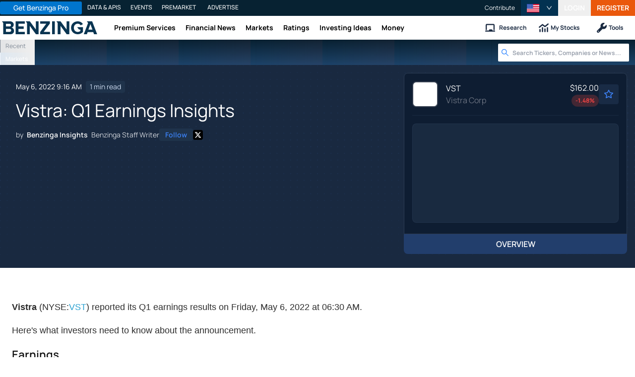

--- FILE ---
content_type: text/html; charset=utf-8
request_url: https://www.benzinga.com/news/earnings/22/05/27044882/vistra-q1-earnings-insights
body_size: 45384
content:
<!DOCTYPE html><html lang="en"><head><meta charSet="utf-8" data-next-head=""/><meta name="viewport" content="width=device-width" data-next-head=""/><script async="" src="//static.chartbeat.com/js/chartbeat_mab.js"></script><title data-next-head="">Vistra: Q1 Earnings Insights - Vistra (NYSE:VST) - Benzinga</title><meta content="Copyright Benzinga. All rights reserved." name="copyright" data-next-head=""/><meta content="noindex, nofollow" name="robots" data-next-head=""/><meta content="&amp;nbsp; Vistra (NYSE:VST) reported its Q1 earnings results on Friday, May 6, 2022 at 06:30 AM. Here&amp;#39;s what investors need to know about the announcement. Earnings Vistra posted an EPS of $-0.72." name="description" data-next-head=""/><link href="https://www.benzinga.com/news/earnings/22/05/27044882/vistra-q1-earnings-insights" rel="canonical" data-next-head=""/><meta content="Benzinga Insights" name="author" data-next-head=""/><link color="#1177BA" href="/next-assets/images/safari-pinned-tab.svg" rel="mask-icon" data-next-head=""/><link href="/next-assets/images/apple-touch-icon.png" rel="apple-touch-icon" sizes="180x180" data-next-head=""/><link href="/next-assets/images/favicon-32x32.png" rel="icon" sizes="32x32" type="image/png" data-next-head=""/><link href="/next-assets/images/favicon-16x16.png" rel="icon" sizes="16x16" type="image/png" data-next-head=""/><link href="/next-assets/site.webmanifest" rel="manifest" data-next-head=""/><link color="#5bbad5" href="/next-assets/images/safari-pinned-tab.svg" rel="mask-icon" data-next-head=""/><meta content="#2d89ef" name="msapplication-TileColor" data-next-head=""/><meta content="#ffffff" name="theme-color" data-next-head=""/><meta content="159483118580" property="fb:app_id" data-next-head=""/><link href="https://feeds.benzinga.com/benzinga" rel="alternate" title="Benzinga" type="application/rss+xml" data-next-head="" /><link href="https://benzinga.com/z/27044882" id="shorturl" rel="shorturl" type="text/html" data-next-head=""/><meta content="https://www.benzinga.com/news/earnings/22/05/27044882/vistra-q1-earnings-insights" name="syndication-source" data-next-head=""/><meta content="summary_large_image" name="twitter:card" data-next-head=""/><meta content="@benzinga" name="twitter:site" data-next-head=""/><meta content="Vistra: Q1 Earnings Insights - Vistra (NYSE:VST)" name="twitter:title" data-next-head=""/><meta content="&amp;nbsp; Vistra (NYSE:VST) reported its Q1 earnings results on Friday, May 6, 2022 at 06:30 AM. Here&amp;#39;s what investors need to know about the announcement. Earnings Vistra posted an EPS of $-0.72." name="twitter:description" data-next-head=""/><meta content="Benzinga" property="og:site_name" data-next-head=""/><meta content="https://www.benzinga.com/news/earnings/22/05/27044882/vistra-q1-earnings-insights" property="og:url" data-next-head=""/><meta content="Vistra: Q1 Earnings Insights - Vistra (NYSE:VST)" property="og:title" data-next-head=""/><meta content="article" property="og:type" data-next-head=""/><meta content="&amp;nbsp; Vistra (NYSE:VST) reported its Q1 earnings results on Friday, May 6, 2022 at 06:30 AM. Here&amp;#39;s what investors need to know about the announcement. Earnings Vistra posted an EPS of $-0.72." property="og:description" data-next-head=""/><meta content="/next-assets/images/benzinga-schema-image-default.png" property="og:image" data-next-head=""/><meta content="image/jpeg" property="og:image:type" data-next-head=""/><meta content="1200" property="og:image:width" data-next-head=""/><meta content="630" property="og:image:height" data-next-head=""/><meta content="app-id=688949481, app-argument=https://itunes.apple.com/us/app/id688949481" name="apple-itunes-app" property="Benzinga for iOS" data-next-head=""/><meta content="yes" name="mobile-web-app-capable" data-next-head=""/><meta content="black" name="apple-mobile-web-app-status-bar-style" data-next-head=""/><meta content="max-image-preview:large" name="robots" data-next-head=""/><link href="/manifest.json" rel="manifest" data-next-head=""/><meta content="648186192" property="fb:admins" data-next-head=""/><meta content="B01B3489A33F83DDA4083E88C260097C" name="msvalidate.01" data-next-head=""/><meta content="84f3b1552db5dfbe" name="y_key" data-next-head=""/><meta content="101a0095-334d-4935-b87e-0e8fc771214e" name="fo-verify" data-next-head=""/><meta content="English" name="language" data-next-head=""/><link href="https://www.benzinga.com/news/earnings/22/05/27044882/vistra-q1-earnings-insights" hrefLang="x-default" rel="alternate" data-next-head=""/><link href="https://www.benzinga.com/news/earnings/22/05/27044882/vistra-q1-earnings-insights" hrefLang="en" rel="alternate" data-next-head=""/><link as="image" fetchPriority="high" href="https://cdn.benzinga.com/files/images/story/2025/07/24/article-header-background-image.png?quality=85&amp;auto=webp&amp;width=1300" imageSizes="100vw" imageSrcSet="https://cdn.benzinga.com/files/images/story/2025/07/24/article-header-background-image.png?quality=85&amp;auto=webp&amp;width=1300 640w, https://cdn.benzinga.com/files/images/story/2025/07/24/article-header-background-image.png?quality=85&amp;auto=webp&amp;width=1300 750w, https://cdn.benzinga.com/files/images/story/2025/07/24/article-header-background-image.png?quality=85&amp;auto=webp&amp;width=1300 828w, https://cdn.benzinga.com/files/images/story/2025/07/24/article-header-background-image.png?quality=85&amp;auto=webp&amp;width=1300 1080w, https://cdn.benzinga.com/files/images/story/2025/07/24/article-header-background-image.png?quality=85&amp;auto=webp&amp;width=1300 1200w, https://cdn.benzinga.com/files/images/story/2025/07/24/article-header-background-image.png?quality=85&amp;auto=webp&amp;width=1300 1920w, https://cdn.benzinga.com/files/images/story/2025/07/24/article-header-background-image.png?quality=85&amp;auto=webp&amp;width=1300 2048w, https://cdn.benzinga.com/files/images/story/2025/07/24/article-header-background-image.png?quality=85&amp;auto=webp&amp;width=1300 3840w" rel="preload" data-next-head=""/><link crossorigin="use-credentials" href="https://accounts.benzinga.com" rel="preconnect"/><link crossorigin="use-credentials" href="https://cdn.benzinga.com" rel="preconnect"/><link crossorigin="use-credentials" href="https://cdn.segment.com" rel="preconnect"/><link crossorigin="use-credentials" href="https://data-api-next.benzinga.com" rel="preconnect"/><link crossorigin="use-credentials" href="https://logx.optimizely.com" rel="dns-prefetch"/><link href="https://ads.adthrive.com" rel="dns-prefetch"/><link href="https://www.googletagservices.com" rel="dns-prefetch"/><link href="https://www.googletagmanager.com" rel="dns-prefetch"/><link href="https://s3.tradingview.com" rel="dns-prefetch"/><link href="https://cdn.sophi.io" rel="dns-prefetch"/><link href="https://securepubads.g.doubleclick.net/tag/js/gpt.js" rel="dns-prefetch"/><link as="script" href="https://cdn.optimizely.com/js/6089398316433408.js" rel="preload"/><link as="script" href="https://securepubads.g.doubleclick.net/tag/js/gpt.js" rel="preload"/><link as="script" href="https://www.google-analytics.com/analytics.js" rel="preload"/><link as="script" href="https://static.chartbeat.com/js/chartbeat.js" rel="preload"/><link rel="preload" href="/_next/static/media/af45276ac0342444-s.p.woff2" as="font" type="font/woff2" crossorigin="anonymous" data-next-font="size-adjust"/><link rel="preload" href="/_next/static/media/6fdd390c5a349330-s.p.woff2" as="font" type="font/woff2" crossorigin="anonymous" data-next-font="size-adjust"/><link rel="preload" href="/_next/static/media/33a31a2ac7b3f649-s.p.woff2" as="font" type="font/woff2" crossorigin="anonymous" data-next-font="size-adjust"/><link rel="preload" href="/_next/static/media/ae91174a65cf5fa0-s.p.woff2" as="font" type="font/woff2" crossorigin="anonymous" data-next-font="size-adjust"/><link rel="preload" href="/_next/static/media/cc0e4e1d63f725a6-s.p.woff2" as="font" type="font/woff2" crossorigin="anonymous" data-next-font="size-adjust"/><link rel="preload" href="/_next/static/media/2793745ad926fd24-s.p.woff2" as="font" type="font/woff2" crossorigin="anonymous" data-next-font="size-adjust"/><link rel="preload" href="/_next/static/css/82e0ae2a2b5fd292.css" as="style"/><link rel="preload" href="/_next/static/css/03275c437fa88518.css" as="style"/><script type="application/ld+json" data-next-head="">{ "@context": "http://schema.org", "@type": "NewsArticle", "publisher": {"@type":"Organization","logo":{"@type":"ImageObject","url":"/next-assets/images/schema-publisher-logo-benzinga.png"},"name":"Benzinga","url":"https://www.benzinga.com"}, "mainEntityOfPage": { "@type": "WebPage", "@id": "https://www.benzinga.com/news/earnings/22/05/27044882/vistra-q1-earnings-insights" }, "headline": "Vistra: Q1 Earnings Insights - Vistra (NYSE:VST)", "url": "https://www.benzinga.com/news/earnings/22/05/27044882/vistra-q1-earnings-insights", "dateCreated": "2022-05-06T09:16:13.000-04:00", "datePublished": "2022-05-06T09:16:13.000-04:00", "dateModified": "2022-05-06T09:16:14.000-04:00", "creator": { "@type": "Person", "name": "Benzinga Insights" ,"url": "/author/benzinga-insights" }, "author": { "@type": "Person", "name": "Benzinga Insights" ,"url": "/author/benzinga-insights" }, "description": "&nbsp; Vistra (NYSE:VST) reported its Q1 earnings results on Friday, May 6, 2022 at 06:30 AM. Here&#39;s what investors need to know about the announcement. Earnings Vistra posted an EPS of $-0.72.", "keywords": ["PageIsBzPro: BZ","CMS: Drupal","category: Earnings","category: News","symbol: VST","tag: BZI-Recaps"], "mentions": [{ "@type": "Corporation", "tickerSymbol": "VST", "name": "VST", "url": "https://www.benzinga.com/quote/VST" }], "image": "/next-assets/images/benzinga-schema-image-default.png" ,"articleSection": "Earnings" ,"speakable": { "@type": "SpeakableSpecification", "xpath": ["/html/head/title", "/html/head/meta[@name='description']/@content"], "cssSelector": ["#article-body p"] } ,"about": {"@type":"Corporation","name":"VST","tickerSymbol":"VST","url":"https://www.benzinga.com/quote/VST"} ,"articleBody": " \r \r Vistra (NYSE:VST) reported its Q1 earnings results on Friday, May 6, 2022 at 06:30 AM.\r \r Here&#39;s what investors need to know about the announcement.\r \r Earnings\r \r Vistra posted an EPS of $-0.72.\r \r Revenue was down $82.00 million from the same period last year.\r \r Past Earnings Performance\r \r Last quarter the company missed on EPS by $0.15 which was followed by a 1.01% increase in the share price the next day.\r \r Here&#39;s a look at Vistra&#39;s past performance:\r \r \r \r \r \t\r \t\t\r \t\t\tQuarter\r \t\t\tQ4 2021\r \t\t\tQ3 2021\r \t\t\tQ2 2021\r \t\t\tQ1 2021\r \t\t\r \t\r \t\r \t\t\r \t\t\tEPS Estimate\r \t\t\t1.60\r \t\t\t0.99\r \t\t\t0.68\r \t\t\t-1.93\r \t\t\r \t\t\r \t\t\tEPS Actual\r \t\t\t1.45\r \t\t\t0.01\r \t\t\t0.15\r \t\t\t-4.21\r \t\t\r \t\t\r \t\t\tRevenue Estimate\r \t\t\t6.01B\r \t\t\t5.02B\r \t\t\t3.67B\r \t\t\t1.90B\r \t\t\r \t\t\r \t\t\tRevenue Actual\r \t\t\t3.31B\r \t\t\t2.99B\r \t\t\t2.56B\r \t\t\t3.21B\r \t\t\r \t\r \r \r To track all earnings releases for Vistra visit their earnings calendar here.\r \r This article was generated by Benzinga&#39;s automated content engine and reviewed by an editor.\r " }</script><script type="application/ld+json" data-next-head="">{ "@context": "http://schema.org", "@type": "NewsMediaOrganization", "name": "Benzinga", "email": "info@benzinga.com", "legalName": "Benzinga", "telephone": "877-440-9464", "url": "https://www.benzinga.com/", "logo": "/next-assets/images/schema-publisher-logo-benzinga.png", "image": "/next-assets/images/benzinga-schema-image-default.png", "address": { "@type": "PostalAddress", "addressLocality": "Detroit", "addressRegion": "MI", "postalCode": "48226", "streetAddress": "1 Campus Martius Suite 200", "addressCountry": "US" }, "sameAs": [ "https://www.facebook.com/pages/Benzingacom/159483118580?v=app_7146470109", "https://twitter.com/benzinga", "https://www.linkedin.com/company/benzinga", "https://plus.google.com/108838891574408087738/posts", "https://www.youtube.com/user/BenzingaTV" ], "brand": [ { "@type": "Brand", "name": "PreMarket Playbook", "url": "https://www.benzinga.com/premarket" }, { "@type": "Brand", "name": "Benzinga Markets", "url": "https://www.benzinga.com/markets/" }, { "@type": "Brand", "name": "Benzinga Pro", "url": "https://pro.benzinga.com/" }, { "@type": "Brand", "name": "Benzinga Cloud: Data & APIs", "url": "https://www.benzinga.com/apis" }, { "@type": "Brand", "name": "Benzinga Events", "url": "https://www.benzinga.com/events" }, { "@type": "Brand", "name": "Benzinga Money", "url": "https://www.benzinga.com/money/" } ] }</script><script id="voice-search-schema" type="application/ld+json" data-next-head="">{"@context":"https://schema.org/","@type":"WebPage","name":"Benzinga","speakable":{"@type":"SpeakableSpecification","xpath":["/html/head/title","/html/head/meta[@name='description']/@content"]},"url":"https://www.benzinga.com/"}</script><script id="sitelink-search-schema" type="application/ld+json" data-next-head="">{"@context":"https://schema.org/","@type":"WebSite","name":"Benzinga","potentialAction":{"@type":"SearchAction","query-input":"required name=search_term_string","target":"https://www.benzinga.com/search/fast?cx={search_term_string}"},"url":"https://www.benzinga.com/"}</script><script id="navigation-header-schema" type="application/ld+json" data-next-head="">{"@context":"https://schema.org","@type":"SiteNavigationElement","Name":["Premium Services","Financial News","Markets","Ratings","Investing Ideas","Money"],"Url":["https://www.benzinga.com/services","https://www.benzinga.com/news","https://www.benzinga.com/markets","https://www.benzinga.com/analyst-stock-ratings","https://www.benzinga.com/trading-ideas","https://www.benzinga.com/money"]}</script><style>:root, :host {
  --fa-font-solid: normal 900 1em/1 "Font Awesome 6 Free";
  --fa-font-regular: normal 400 1em/1 "Font Awesome 6 Free";
  --fa-font-light: normal 300 1em/1 "Font Awesome 6 Pro";
  --fa-font-thin: normal 100 1em/1 "Font Awesome 6 Pro";
  --fa-font-duotone: normal 900 1em/1 "Font Awesome 6 Duotone";
  --fa-font-duotone-regular: normal 400 1em/1 "Font Awesome 6 Duotone";
  --fa-font-duotone-light: normal 300 1em/1 "Font Awesome 6 Duotone";
  --fa-font-duotone-thin: normal 100 1em/1 "Font Awesome 6 Duotone";
  --fa-font-brands: normal 400 1em/1 "Font Awesome 6 Brands";
  --fa-font-sharp-solid: normal 900 1em/1 "Font Awesome 6 Sharp";
  --fa-font-sharp-regular: normal 400 1em/1 "Font Awesome 6 Sharp";
  --fa-font-sharp-light: normal 300 1em/1 "Font Awesome 6 Sharp";
  --fa-font-sharp-thin: normal 100 1em/1 "Font Awesome 6 Sharp";
  --fa-font-sharp-duotone-solid: normal 900 1em/1 "Font Awesome 6 Sharp Duotone";
  --fa-font-sharp-duotone-regular: normal 400 1em/1 "Font Awesome 6 Sharp Duotone";
  --fa-font-sharp-duotone-light: normal 300 1em/1 "Font Awesome 6 Sharp Duotone";
  --fa-font-sharp-duotone-thin: normal 100 1em/1 "Font Awesome 6 Sharp Duotone";
}

svg:not(:root).svg-inline--fa, svg:not(:host).svg-inline--fa {
  overflow: visible;
  box-sizing: content-box;
}

.svg-inline--fa {
  display: var(--fa-display, inline-block);
  height: 1em;
  overflow: visible;
  vertical-align: -0.125em;
}
.svg-inline--fa.fa-2xs {
  vertical-align: 0.1em;
}
.svg-inline--fa.fa-xs {
  vertical-align: 0em;
}
.svg-inline--fa.fa-sm {
  vertical-align: -0.0714285705em;
}
.svg-inline--fa.fa-lg {
  vertical-align: -0.2em;
}
.svg-inline--fa.fa-xl {
  vertical-align: -0.25em;
}
.svg-inline--fa.fa-2xl {
  vertical-align: -0.3125em;
}
.svg-inline--fa.fa-pull-left {
  margin-right: var(--fa-pull-margin, 0.3em);
  width: auto;
}
.svg-inline--fa.fa-pull-right {
  margin-left: var(--fa-pull-margin, 0.3em);
  width: auto;
}
.svg-inline--fa.fa-li {
  width: var(--fa-li-width, 2em);
  top: 0.25em;
}
.svg-inline--fa.fa-fw {
  width: var(--fa-fw-width, 1.25em);
}

.fa-layers svg.svg-inline--fa {
  bottom: 0;
  left: 0;
  margin: auto;
  position: absolute;
  right: 0;
  top: 0;
}

.fa-layers-counter, .fa-layers-text {
  display: inline-block;
  position: absolute;
  text-align: center;
}

.fa-layers {
  display: inline-block;
  height: 1em;
  position: relative;
  text-align: center;
  vertical-align: -0.125em;
  width: 1em;
}
.fa-layers svg.svg-inline--fa {
  transform-origin: center center;
}

.fa-layers-text {
  left: 50%;
  top: 50%;
  transform: translate(-50%, -50%);
  transform-origin: center center;
}

.fa-layers-counter {
  background-color: var(--fa-counter-background-color, #ff253a);
  border-radius: var(--fa-counter-border-radius, 1em);
  box-sizing: border-box;
  color: var(--fa-inverse, #fff);
  line-height: var(--fa-counter-line-height, 1);
  max-width: var(--fa-counter-max-width, 5em);
  min-width: var(--fa-counter-min-width, 1.5em);
  overflow: hidden;
  padding: var(--fa-counter-padding, 0.25em 0.5em);
  right: var(--fa-right, 0);
  text-overflow: ellipsis;
  top: var(--fa-top, 0);
  transform: scale(var(--fa-counter-scale, 0.25));
  transform-origin: top right;
}

.fa-layers-bottom-right {
  bottom: var(--fa-bottom, 0);
  right: var(--fa-right, 0);
  top: auto;
  transform: scale(var(--fa-layers-scale, 0.25));
  transform-origin: bottom right;
}

.fa-layers-bottom-left {
  bottom: var(--fa-bottom, 0);
  left: var(--fa-left, 0);
  right: auto;
  top: auto;
  transform: scale(var(--fa-layers-scale, 0.25));
  transform-origin: bottom left;
}

.fa-layers-top-right {
  top: var(--fa-top, 0);
  right: var(--fa-right, 0);
  transform: scale(var(--fa-layers-scale, 0.25));
  transform-origin: top right;
}

.fa-layers-top-left {
  left: var(--fa-left, 0);
  right: auto;
  top: var(--fa-top, 0);
  transform: scale(var(--fa-layers-scale, 0.25));
  transform-origin: top left;
}

.fa-1x {
  font-size: 1em;
}

.fa-2x {
  font-size: 2em;
}

.fa-3x {
  font-size: 3em;
}

.fa-4x {
  font-size: 4em;
}

.fa-5x {
  font-size: 5em;
}

.fa-6x {
  font-size: 6em;
}

.fa-7x {
  font-size: 7em;
}

.fa-8x {
  font-size: 8em;
}

.fa-9x {
  font-size: 9em;
}

.fa-10x {
  font-size: 10em;
}

.fa-2xs {
  font-size: 0.625em;
  line-height: 0.1em;
  vertical-align: 0.225em;
}

.fa-xs {
  font-size: 0.75em;
  line-height: 0.0833333337em;
  vertical-align: 0.125em;
}

.fa-sm {
  font-size: 0.875em;
  line-height: 0.0714285718em;
  vertical-align: 0.0535714295em;
}

.fa-lg {
  font-size: 1.25em;
  line-height: 0.05em;
  vertical-align: -0.075em;
}

.fa-xl {
  font-size: 1.5em;
  line-height: 0.0416666682em;
  vertical-align: -0.125em;
}

.fa-2xl {
  font-size: 2em;
  line-height: 0.03125em;
  vertical-align: -0.1875em;
}

.fa-fw {
  text-align: center;
  width: 1.25em;
}

.fa-ul {
  list-style-type: none;
  margin-left: var(--fa-li-margin, 2.5em);
  padding-left: 0;
}
.fa-ul > li {
  position: relative;
}

.fa-li {
  left: calc(-1 * var(--fa-li-width, 2em));
  position: absolute;
  text-align: center;
  width: var(--fa-li-width, 2em);
  line-height: inherit;
}

.fa-border {
  border-color: var(--fa-border-color, #eee);
  border-radius: var(--fa-border-radius, 0.1em);
  border-style: var(--fa-border-style, solid);
  border-width: var(--fa-border-width, 0.08em);
  padding: var(--fa-border-padding, 0.2em 0.25em 0.15em);
}

.fa-pull-left {
  float: left;
  margin-right: var(--fa-pull-margin, 0.3em);
}

.fa-pull-right {
  float: right;
  margin-left: var(--fa-pull-margin, 0.3em);
}

.fa-beat {
  animation-name: fa-beat;
  animation-delay: var(--fa-animation-delay, 0s);
  animation-direction: var(--fa-animation-direction, normal);
  animation-duration: var(--fa-animation-duration, 1s);
  animation-iteration-count: var(--fa-animation-iteration-count, infinite);
  animation-timing-function: var(--fa-animation-timing, ease-in-out);
}

.fa-bounce {
  animation-name: fa-bounce;
  animation-delay: var(--fa-animation-delay, 0s);
  animation-direction: var(--fa-animation-direction, normal);
  animation-duration: var(--fa-animation-duration, 1s);
  animation-iteration-count: var(--fa-animation-iteration-count, infinite);
  animation-timing-function: var(--fa-animation-timing, cubic-bezier(0.28, 0.84, 0.42, 1));
}

.fa-fade {
  animation-name: fa-fade;
  animation-delay: var(--fa-animation-delay, 0s);
  animation-direction: var(--fa-animation-direction, normal);
  animation-duration: var(--fa-animation-duration, 1s);
  animation-iteration-count: var(--fa-animation-iteration-count, infinite);
  animation-timing-function: var(--fa-animation-timing, cubic-bezier(0.4, 0, 0.6, 1));
}

.fa-beat-fade {
  animation-name: fa-beat-fade;
  animation-delay: var(--fa-animation-delay, 0s);
  animation-direction: var(--fa-animation-direction, normal);
  animation-duration: var(--fa-animation-duration, 1s);
  animation-iteration-count: var(--fa-animation-iteration-count, infinite);
  animation-timing-function: var(--fa-animation-timing, cubic-bezier(0.4, 0, 0.6, 1));
}

.fa-flip {
  animation-name: fa-flip;
  animation-delay: var(--fa-animation-delay, 0s);
  animation-direction: var(--fa-animation-direction, normal);
  animation-duration: var(--fa-animation-duration, 1s);
  animation-iteration-count: var(--fa-animation-iteration-count, infinite);
  animation-timing-function: var(--fa-animation-timing, ease-in-out);
}

.fa-shake {
  animation-name: fa-shake;
  animation-delay: var(--fa-animation-delay, 0s);
  animation-direction: var(--fa-animation-direction, normal);
  animation-duration: var(--fa-animation-duration, 1s);
  animation-iteration-count: var(--fa-animation-iteration-count, infinite);
  animation-timing-function: var(--fa-animation-timing, linear);
}

.fa-spin {
  animation-name: fa-spin;
  animation-delay: var(--fa-animation-delay, 0s);
  animation-direction: var(--fa-animation-direction, normal);
  animation-duration: var(--fa-animation-duration, 2s);
  animation-iteration-count: var(--fa-animation-iteration-count, infinite);
  animation-timing-function: var(--fa-animation-timing, linear);
}

.fa-spin-reverse {
  --fa-animation-direction: reverse;
}

.fa-pulse,
.fa-spin-pulse {
  animation-name: fa-spin;
  animation-direction: var(--fa-animation-direction, normal);
  animation-duration: var(--fa-animation-duration, 1s);
  animation-iteration-count: var(--fa-animation-iteration-count, infinite);
  animation-timing-function: var(--fa-animation-timing, steps(8));
}

@media (prefers-reduced-motion: reduce) {
  .fa-beat,
.fa-bounce,
.fa-fade,
.fa-beat-fade,
.fa-flip,
.fa-pulse,
.fa-shake,
.fa-spin,
.fa-spin-pulse {
    animation-delay: -1ms;
    animation-duration: 1ms;
    animation-iteration-count: 1;
    transition-delay: 0s;
    transition-duration: 0s;
  }
}
@keyframes fa-beat {
  0%, 90% {
    transform: scale(1);
  }
  45% {
    transform: scale(var(--fa-beat-scale, 1.25));
  }
}
@keyframes fa-bounce {
  0% {
    transform: scale(1, 1) translateY(0);
  }
  10% {
    transform: scale(var(--fa-bounce-start-scale-x, 1.1), var(--fa-bounce-start-scale-y, 0.9)) translateY(0);
  }
  30% {
    transform: scale(var(--fa-bounce-jump-scale-x, 0.9), var(--fa-bounce-jump-scale-y, 1.1)) translateY(var(--fa-bounce-height, -0.5em));
  }
  50% {
    transform: scale(var(--fa-bounce-land-scale-x, 1.05), var(--fa-bounce-land-scale-y, 0.95)) translateY(0);
  }
  57% {
    transform: scale(1, 1) translateY(var(--fa-bounce-rebound, -0.125em));
  }
  64% {
    transform: scale(1, 1) translateY(0);
  }
  100% {
    transform: scale(1, 1) translateY(0);
  }
}
@keyframes fa-fade {
  50% {
    opacity: var(--fa-fade-opacity, 0.4);
  }
}
@keyframes fa-beat-fade {
  0%, 100% {
    opacity: var(--fa-beat-fade-opacity, 0.4);
    transform: scale(1);
  }
  50% {
    opacity: 1;
    transform: scale(var(--fa-beat-fade-scale, 1.125));
  }
}
@keyframes fa-flip {
  50% {
    transform: rotate3d(var(--fa-flip-x, 0), var(--fa-flip-y, 1), var(--fa-flip-z, 0), var(--fa-flip-angle, -180deg));
  }
}
@keyframes fa-shake {
  0% {
    transform: rotate(-15deg);
  }
  4% {
    transform: rotate(15deg);
  }
  8%, 24% {
    transform: rotate(-18deg);
  }
  12%, 28% {
    transform: rotate(18deg);
  }
  16% {
    transform: rotate(-22deg);
  }
  20% {
    transform: rotate(22deg);
  }
  32% {
    transform: rotate(-12deg);
  }
  36% {
    transform: rotate(12deg);
  }
  40%, 100% {
    transform: rotate(0deg);
  }
}
@keyframes fa-spin {
  0% {
    transform: rotate(0deg);
  }
  100% {
    transform: rotate(360deg);
  }
}
.fa-rotate-90 {
  transform: rotate(90deg);
}

.fa-rotate-180 {
  transform: rotate(180deg);
}

.fa-rotate-270 {
  transform: rotate(270deg);
}

.fa-flip-horizontal {
  transform: scale(-1, 1);
}

.fa-flip-vertical {
  transform: scale(1, -1);
}

.fa-flip-both,
.fa-flip-horizontal.fa-flip-vertical {
  transform: scale(-1, -1);
}

.fa-rotate-by {
  transform: rotate(var(--fa-rotate-angle, 0));
}

.fa-stack {
  display: inline-block;
  vertical-align: middle;
  height: 2em;
  position: relative;
  width: 2.5em;
}

.fa-stack-1x,
.fa-stack-2x {
  bottom: 0;
  left: 0;
  margin: auto;
  position: absolute;
  right: 0;
  top: 0;
  z-index: var(--fa-stack-z-index, auto);
}

.svg-inline--fa.fa-stack-1x {
  height: 1em;
  width: 1.25em;
}
.svg-inline--fa.fa-stack-2x {
  height: 2em;
  width: 2.5em;
}

.fa-inverse {
  color: var(--fa-inverse, #fff);
}

.sr-only,
.fa-sr-only {
  position: absolute;
  width: 1px;
  height: 1px;
  padding: 0;
  margin: -1px;
  overflow: hidden;
  clip: rect(0, 0, 0, 0);
  white-space: nowrap;
  border-width: 0;
}

.sr-only-focusable:not(:focus),
.fa-sr-only-focusable:not(:focus) {
  position: absolute;
  width: 1px;
  height: 1px;
  padding: 0;
  margin: -1px;
  overflow: hidden;
  clip: rect(0, 0, 0, 0);
  white-space: nowrap;
  border-width: 0;
}

.svg-inline--fa .fa-primary {
  fill: var(--fa-primary-color, currentColor);
  opacity: var(--fa-primary-opacity, 1);
}

.svg-inline--fa .fa-secondary {
  fill: var(--fa-secondary-color, currentColor);
  opacity: var(--fa-secondary-opacity, 0.4);
}

.svg-inline--fa.fa-swap-opacity .fa-primary {
  opacity: var(--fa-secondary-opacity, 0.4);
}

.svg-inline--fa.fa-swap-opacity .fa-secondary {
  opacity: var(--fa-primary-opacity, 1);
}

.svg-inline--fa mask .fa-primary,
.svg-inline--fa mask .fa-secondary {
  fill: black;
}</style><script data-nscript="beforeInteractive" id="chartbeat">
  (function() {
    var pageDomain = window.location.hostname || "";

    // Check if current domain is a test domain
    if (pageDomain === "" || pageDomain.includes("zingbot") || pageDomain.includes("local.") || pageDomain.includes("bzsbx.") || pageDomain.includes("moneysbx.")) {
      pageDomain = 'zingbot.bz';
    } else if('benzinga.com' === '') {
      pageDomain = pageDomain.replace('www.', '');
    } else {
      pageDomain = 'benzinga.com';
    }

    var _sf_async_config = window._sf_async_config = (window._sf_async_config || {});
    _sf_async_config.uid = '2586';
    _sf_async_config.domain = pageDomain;
    _sf_async_config.useCanonical = true;
    _sf_async_config.useCanonicalDomain = false;
    _sf_async_config.sections =  'Earnings, News, BZI-Recaps';
    _sf_async_config.authors = 'Benzinga Insights';
    _sf_async_config.flickerControl = false;

    var _cbq = window._cbq = (window._cbq || []);

    function loadChartbeat(userType) {
      _cbq.push(['_acct', userType]);

      var e = document.createElement('script');
      var n = document.getElementsByTagName('script')[0];
      e.type = 'text/javascript';
      e.async = true;
      e.src = 'https://static.chartbeat.com/js/chartbeat.js';
      n.parentNode.insertBefore(e, n);
    }
    window.loadChartbeat = loadChartbeat;
  })();
</script><script type="text/javascript">window.OneSignal = window.OneSignal || [];</script><link rel="stylesheet" href="/_next/static/css/82e0ae2a2b5fd292.css" data-n-g=""/><link rel="stylesheet" href="/_next/static/css/03275c437fa88518.css" data-n-p=""/><noscript data-n-css=""></noscript><script defer="" noModule="" src="/_next/static/chunks/polyfills-42372ed130431b0a.js"></script><script src="/_next/static/chunks/webpack-ad18b772f1760954.js" defer=""></script><script src="/_next/static/chunks/framework-f929c3535838c056.js" defer=""></script><script src="/_next/static/chunks/main-f72666efde37bcbe.js" defer=""></script><script src="/_next/static/chunks/pages/_app-ca8211d5c062ceff.js" defer=""></script><script src="/_next/static/chunks/278aa4fa-049f6a6f71d7972e.js" defer=""></script><script src="/_next/static/chunks/2f7fae10-de10747cc1e0a97f.js" defer=""></script><script src="/_next/static/chunks/2c25ec24-dd03be8b449120c5.js" defer=""></script><script src="/_next/static/chunks/71048281-090354387ac949fb.js" defer=""></script><script src="/_next/static/chunks/8184b75a-60f4dd4e19177396.js" defer=""></script><script src="/_next/static/chunks/e909c55d-4cbaa0bce0f6a1ee.js" defer=""></script><script src="/_next/static/chunks/9b6c5ff0-d67b7e9dffbdf357.js" defer=""></script><script src="/_next/static/chunks/96341-b95eaeaa1bcad9c9.js" defer=""></script><script src="/_next/static/chunks/30482-f0d82508c4215642.js" defer=""></script><script src="/_next/static/chunks/51642-196c9b00a26a9a95.js" defer=""></script><script src="/_next/static/chunks/97139-66d70a0904563001.js" defer=""></script><script src="/_next/static/chunks/82203-f9ca8af1922914a7.js" defer=""></script><script src="/_next/static/chunks/75119-a974f793b6d34fd1.js" defer=""></script><script src="/_next/static/chunks/20071-8cd9b47ebc2b77b4.js" defer=""></script><script src="/_next/static/chunks/55692-5c54d70e48743776.js" defer=""></script><script src="/_next/static/chunks/51035-24ec4020c21592d6.js" defer=""></script><script src="/_next/static/chunks/72147-d3a82e2299ef1a46.js" defer=""></script><script src="/_next/static/chunks/71259-3fe606f8d0be0636.js" defer=""></script><script src="/_next/static/chunks/49465-1ef2862dc4956b00.js" defer=""></script><script src="/_next/static/chunks/44161-b2ece7d2f0628c46.js" defer=""></script><script src="/_next/static/chunks/69306-2af2d6e3066370de.js" defer=""></script><script src="/_next/static/chunks/84962-596421241f0051ba.js" defer=""></script><script src="/_next/static/chunks/73693-cdeb9503f71fdfcf.js" defer=""></script><script src="/_next/static/chunks/51868-5fee4664749a0c4e.js" defer=""></script><script src="/_next/static/chunks/90395-a607454ad6b39e8d.js" defer=""></script><script src="/_next/static/chunks/93690-97532d05fb748cdf.js" defer=""></script><script src="/_next/static/chunks/27328-355896cab17b4d16.js" defer=""></script><script src="/_next/static/chunks/90213-cd0573861ba0e6d7.js" defer=""></script><script src="/_next/static/chunks/69991-62bd77bb4a301bcd.js" defer=""></script><script src="/_next/static/chunks/4478-7b2486309c857fc9.js" defer=""></script><script src="/_next/static/chunks/75010-d635d18bb1219e0f.js" defer=""></script><script src="/_next/static/chunks/55678-3b4522f8698bb4e8.js" defer=""></script><script src="/_next/static/chunks/4976-cacd4ef20ac9b0f8.js" defer=""></script><script src="/_next/static/chunks/42625-d6b065e98fbc0c5a.js" defer=""></script><script src="/_next/static/chunks/62345-3e58609c561ce23d.js" defer=""></script><script src="/_next/static/chunks/8120-d13cfd1bfe53b63f.js" defer=""></script><script src="/_next/static/chunks/2598-0905ee585624504e.js" defer=""></script><script src="/_next/static/chunks/pages/article/%5Bid%5D-7a65cddf2b4fbd18.js" defer=""></script><script src="/_next/static/kmNaYDoMBRSdFAyB3z86d/_buildManifest.js" defer=""></script><script src="/_next/static/kmNaYDoMBRSdFAyB3z86d/_ssgManifest.js" defer=""></script><style data-styled="" data-styled-version="6.3.8">[data-hot-toast] [data-icon]{width:16px!important;height:16px!important;min-width:16px!important;min-height:16px!important;}/*!sc*/
[data-hot-toast] [data-icon] svg{width:16px!important;height:16px!important;}/*!sc*/
.bz-featured-ad{position:relative;}/*!sc*/
.bz-featured-ad::after{position:absolute;content:'Featured Ad';padding:1px 10px;vertical-align:super;font-size:12px;display:inline-block;background:#f5f5f5;border-radius:16px;margin-left:3px;border:1px solid #cacaca;bottom:5px;left:inherit;}/*!sc*/
data-styled.g37[id="sc-global-fUvVbA1"]{content:"sc-global-fUvVbA1,"}/*!sc*/
.gzflSL{margin-top:-1.5px;}/*!sc*/
.gzflSL .layout-above .section-description{margin-bottom:1rem;}/*!sc*/
.gzflSL .related-info-container{display:inline-flex;margin:0.5rem 0;}/*!sc*/
@media (min-width: 800px){.gzflSL .has-left-sidebar .layout-sidebar{display:none;}}/*!sc*/
@media (min-width: 1100px){.gzflSL .has-left-sidebar .layout-sidebar{display:block;}}/*!sc*/
@media (min-width: 800px){.gzflSL .layout-flex{flex-direction:row;}}/*!sc*/
@media (max-width: 799px){.gzflSL .layout-flex >div{width:100%;}}/*!sc*/
.gzflSL .layout-header.full-width{padding:0;}/*!sc*/
.gzflSL .layout-header.full-width .layout-container{max-width:100%;}/*!sc*/
.gzflSL .layout-main{overflow-x:auto;width:100%;}/*!sc*/
@media (min-width: 1300px){.gzflSL .layout-container{max-width:1300px;}}/*!sc*/
@media (max-width: 1300px){.gzflSL .layout-container.full-width .layout-container,.gzflSL .layout-header.full-width .layout-container{padding:0;}}/*!sc*/
data-styled.g44[id="sc-jdHJyF"]{content:"gzflSL,"}/*!sc*/
.laEtgs{margin-top:1rem;margin-bottom:1.5rem;}/*!sc*/
data-styled.g45[id="sc-cbCZAW"]{content:"laEtgs,"}/*!sc*/
.gfuVSi{width:300px;}/*!sc*/
@media (min-width: 800px){.gfuVSi{margin-left:1rem;}}/*!sc*/
data-styled.g46[id="sc-iVhdPL"]{content:"gfuVSi,"}/*!sc*/
.tollo{font-size:14px;color:#192940;font-weight:600;display:inline-flex;text-decoration:none;align-items:center;justify-content:center;line-height:1rem;background:#ffffff;box-shadow:0 1px 2px 0 rgba(0, 0, 0, 0.05);border:solid 1px #E1EBFA;border-radius:4px;padding-top:0.5rem;padding-bottom:0.5rem;padding-left:0.75rem;padding-right:0.75rem;transition:0.25s background-color ease-in-out,0.25s color ease-in-out,0.25s border-color ease-in-out;}/*!sc*/
.tollo >span{display:contents;}/*!sc*/
.tollo.sm{padding-left:0.35rem;padding-right:0.35rem;width:auto;height:24px;font-size:0.75rem;border-radius:0.25rem;}/*!sc*/
.tollo.lg{height:56px;padding:1rem 2.5rem;font-weight:700;font-size:1rem;line-height:1.25rem;}/*!sc*/
.tollo.fusion-md{height:40px;padding:0 1rem;font-weight:700;flex-shrink:0;}/*!sc*/
.tollo:focus{outline:none;}/*!sc*/
.tollo.danger{color:#c81e1e;border:solid 1px #f98080;background:#fdf2f2;}/*!sc*/
.tollo.danger:hover{background:#fde8e8;}/*!sc*/
.tollo.flat{color:#395173;border:solid 1px #E1EBFA;background:transparent;}/*!sc*/
.tollo.danger-filled{color:#ffffff;border:solid 1px #e02424;background:#e02424;}/*!sc*/
.tollo.danger-filled:hover{background:#f05252;}/*!sc*/
.tollo.primary{color:#1a56db;border:solid 1px #3f83f8;background:#c3ddfd;}/*!sc*/
.tollo.primary:hover{background:#a4cafe;}/*!sc*/
.tollo.success-filled{color:#ffffff;border:solid 1px #0e9f6e;background:#0e9f6e;}/*!sc*/
.tollo.success-filled:hover{background:#31c48d;}/*!sc*/
.tollo.success{color:#046c4e;border:solid 1px #0e9f6e;background:#bcf0da;}/*!sc*/
.tollo.success:hover{background:#84e1bc;}/*!sc*/
.tollo.warning{color:#b43403;border:solid 1px #ff5a1f;background:#fcd9bd;}/*!sc*/
.tollo.warning:hover{background:#fdba8c;}/*!sc*/
.tollo.full{width:100%;display:inherit;}/*!sc*/
.tollo.full span{width:100%;text-align:center;}/*!sc*/
.tollo.cta{background-color:#002d45;color:#ffffff;height:2.5rem;letter-spacing:0.1em;text-transform:uppercase;width:100%;}/*!sc*/
.tollo.cta:hover{background-color:rgb(217, 105, 0);box-shadow:0 4px 6px -1px rgba(0, 0, 0, 0.1),0 2px 4px -1px rgba(0, 0, 0, 0.06);position:relative;bottom:2px;}/*!sc*/
.tollo.flat-orange{color:#ffffff;border:solid 1px #ff5a1f;background:#ff5a1f;}/*!sc*/
.tollo.flat-orange:hover{background:#d03801;}/*!sc*/
.tollo.flat-black{color:#ffffff;border:solid 1px #000000;background:#000000;transition:0.2s;}/*!sc*/
.tollo.flat-black:hover{background:#ffffff;color:#000000;}/*!sc*/
.tollo.flat-gray{color:#ffffff;border:solid 1px #5B7292;background:#5B7292;transition:0.2s;}/*!sc*/
.tollo.flat-gray:hover{background:#ffffff;color:#000000;}/*!sc*/
.tollo.light-gray{color:#000000;border:solid 1px #CEDDF2;background:#CEDDF2;transition:0.2s;}/*!sc*/
.tollo.light-gray:hover{background:#B8CBE6;color:#000000;}/*!sc*/
.tollo.flat-blue{color:#ffffff;border:solid 1px #3f83f8;background:#3f83f8;}/*!sc*/
.tollo.flat-blue:hover{background:#1c64f2;}/*!sc*/
.tollo.dark-blue{color:#ffffff;border:solid 1px #233876;background:#233876;}/*!sc*/
.tollo.dark-blue:hover{background:#1e429f;}/*!sc*/
.tollo.flat-light-blue{color:#3f83f8;border:solid 1px #e1effe;background:#e1effe;}/*!sc*/
.tollo.flat-light-blue:hover{background:#c3ddfd;}/*!sc*/
.tollo.flat-light-blue-outlined{color:#3f83f8;border:solid 1px #CEDDF2;background:#e1effe;box-shadow:unset;}/*!sc*/
.tollo.flat-light-blue-outlined:hover{background:#c3ddfd;}/*!sc*/
.tollo.flat-red{color:#ffffff;border:solid 1px #f05252;background:#f05252;}/*!sc*/
.tollo.flat-red:hover{background:#e02424;}/*!sc*/
.tollo.flat-ind-blue{color:#ffffff;border:solid 1px #24344F;background:#24344F;}/*!sc*/
.tollo.flat-ind-blue:hover{background:#24344F;}/*!sc*/
.tollo.white-outline{background:rgba(26, 121, 255, 0.05);border:1px solid #ffffff;color:#ffffff;}/*!sc*/
.tollo.white-outline:hover{background:rgba(210, 210, 210, 0.1);}/*!sc*/
.tollo.fusion-outline{background:rgba(26, 121, 255, 0.05);border:1px solid rgba(26, 121, 255, 0.75);color:#3f83f8;}/*!sc*/
.tollo.fusion-outline:hover{background:rgba(26, 121, 255, 0.1);}/*!sc*/
.tollo.fusion-secondary{background:#E1EBFA;border:0;color:#3f83f8;}/*!sc*/
.tollo.fusion-secondary:hover{background:rgba(26, 121, 255, 0.1);}/*!sc*/
.tollo.fusion-white{background:#ffffff;color:#3f83f8;border:none;}/*!sc*/
.tollo.fusion-white:hover{background:#3f83f8;color:#ffffff;}/*!sc*/
data-styled.g50[id="sc-jMbUWf"]{content:"tollo,"}/*!sc*/
.jWJMtH.tooltip-container{display:inline-flex;position:relative;align-items:center;}/*!sc*/
.jWJMtH.tooltip-container.click{cursor:pointer;}/*!sc*/
data-styled.g66[id="sc-ejCLfw"]{content:"jWJMtH,"}/*!sc*/
.glKtQS .right{float:right;margin-left:0.5rem;}/*!sc*/
.glKtQS .left{float:left;margin-right:0.5rem;}/*!sc*/
.glKtQS .center{text-align:center;margin:auto;}/*!sc*/
.glKtQS .center >figure,.glKtQS .center >img,.glKtQS .center >div{margin:auto;}/*!sc*/
.glKtQS h1.core-block,.glKtQS h2.core-block{margin-top:2rem;margin-bottom:1rem;}/*!sc*/
.glKtQS h2.core-block{color:#395173;}/*!sc*/
.glKtQS h1.core-block{font-size:36px;}/*!sc*/
.glKtQS h2.core-block{font-size:30px;}/*!sc*/
.glKtQS h3.core-block{font-size:24px;margin:1rem 0px 0.5rem 0px;}/*!sc*/
.glKtQS h4.core-block{margin:1rem 0px 0.5rem 0px;}/*!sc*/
.glKtQS ul.core-block{list-style:disc;margin-left:2rem;margin-bottom:2rem;}/*!sc*/
.glKtQS ul.core-block ul,.glKtQS ul.core-block ol{margin-bottom:0;}/*!sc*/
.glKtQS ol.core-block{list-style:decimal;margin-left:2rem;margin-bottom:2rem;}/*!sc*/
.glKtQS ol.core-block li{margin-bottom:0.2rem;}/*!sc*/
.glKtQS ol.core-block ul,.glKtQS ol.core-block ol{margin-bottom:0;}/*!sc*/
.glKtQS .wp-block-spacer{clear:both;}/*!sc*/
.glKtQS p.core-block{font-size:1.1rem;}/*!sc*/
.glKtQS .core-block a{color:#2ca2d1;}/*!sc*/
.glKtQS .alignright{float:right;margin-left:18px;}/*!sc*/
.glKtQS .wp-block-table{overflow-x:auto;}/*!sc*/
.glKtQS table.core-block{margin:1rem 0;width:100%;table-layout:fixed;}/*!sc*/
.glKtQS table.core-block tr:nth-child(odd){background:#f9f9f9;}/*!sc*/
.glKtQS table.core-block td{border-bottom:1px solid #d6d6d6;padding:4px 8px;}/*!sc*/
.glKtQS .wp-block-quote{padding:0 1em;margin:0px 0px 2rem;line-height:1.6;color:#2d2d2d;border-left:2px solid #1e429f;font-style:italic;}/*!sc*/
.glKtQS .bz-campaign hr{background:#5294c1;border:0;height:1px;margin-bottom:26px;padding:0;}/*!sc*/
data-styled.g75[id="sc-jIYCmC"]{content:"glKtQS,"}/*!sc*/
.ircUeO.spinner{flex:1;display:flex;flex-direction:column;font-size:25px;align-items:center;justify-content:center;}/*!sc*/
.ircUeO.spinner .spinner-icon{color:transparent;fill:#1A79FF;-webkit-animation:spin 1s linear infinite;animation:spin 1s linear infinite;width:2rem;height:2rem;}/*!sc*/
.ircUeO.spinner .text-text{font-size:14px;color:#1A79FF;margin-top:0.5rem;}/*!sc*/
.ircUeO.spinner .sr-only{display:none;}/*!sc*/
@-moz-keyframes spin{0%{-moz-transform:rotate(0deg);-o-transform:rotate(0deg);-webkit-transform:rotate(0deg);transform:rotate(0deg);}100%{-moz-transform:rotate(359deg);-o-transform:rotate(359deg);-webkit-transform:rotate(359deg);transform:rotate(359deg);}}/*!sc*/
@-webkit-keyframes spin{0%{-moz-transform:rotate(0deg);-o-transform:rotate(0deg);-webkit-transform:rotate(0deg);transform:rotate(0deg);}100%{-moz-transform:rotate(359deg);-o-transform:rotate(359deg);-webkit-transform:rotate(359deg);transform:rotate(359deg);}}/*!sc*/
@-o-keyframes spin{0%{-moz-transform:rotate(0deg);-o-transform:rotate(0deg);-webkit-transform:rotate(0deg);transform:rotate(0deg);}100%{-moz-transform:rotate(359deg);-o-transform:rotate(359deg);-webkit-transform:rotate(359deg);transform:rotate(359deg);}}/*!sc*/
@-ms-keyframes spin{0%{-moz-transform:rotate(0deg);-o-transform:rotate(0deg);-webkit-transform:rotate(0deg);transform:rotate(0deg);}100%{-moz-transform:rotate(359deg);-o-transform:rotate(359deg);-webkit-transform:rotate(359deg);transform:rotate(359deg);}}/*!sc*/
@keyframes spin{0%{-moz-transform:rotate(0deg);-o-transform:rotate(0deg);-webkit-transform:rotate(0deg);transform:rotate(0deg);}100%{-moz-transform:rotate(359deg);-o-transform:rotate(359deg);-webkit-transform:rotate(359deg);transform:rotate(359deg);}}/*!sc*/
data-styled.g82[id="sc-hNDKOa"]{content:"ircUeO,"}/*!sc*/
.dfyQTd.article-content-body-only{font-family:'Helvetica Neue',Helvetica,OpenSans,Arial,sans-serif;font-size:1.1rem;line-height:1.6;margin-bottom:1.2rem;}/*!sc*/
.dfyQTd.article-content-body-only .bz-campaign a{font-weight:bold;}/*!sc*/
.dfyQTd.article-content-body-only .bz-campaign p{margin-bottom:unset;}/*!sc*/
.dfyQTd.article-content-body-only .bz-campaign .banner-link .banner{background:#ffffff;border-radius:4px;border:1px solid #ceddf2;padding:16px 20px 16px 20px;display:flex;flex-direction:column;align-items:flex-start;justify-content:flex-start;gap:8px;max-width:720px;width:100%;margin:0 auto 40px;position:relative;overflow:hidden;}/*!sc*/
.dfyQTd.article-content-body-only p,.dfyQTd.article-content-body-only .core-image{margin-bottom:1.2rem;}/*!sc*/
.dfyQTd.article-content-body-only ul,.dfyQTd.article-content-body-only ol{display:block;list-style:disc outside none;margin:1em 0;padding:0 0 0 40px;}/*!sc*/
.dfyQTd.article-content-body-only ol{list-style-type:decimal;}/*!sc*/
.dfyQTd.article-content-body-only table{display:inline-table;font-size:14px;margin-bottom:1rem;}/*!sc*/
.dfyQTd.article-content-body-only table thead:nth-child(1) >tr{font-weight:600;}/*!sc*/
.dfyQTd.article-content-body-only table tbody >tr{height:30px;}/*!sc*/
.dfyQTd.article-content-body-only table tbody >tr:nth-of-type(odd){background-color:#ffffff;}/*!sc*/
.dfyQTd.article-content-body-only table tbody >tr:nth-of-type(even){background-color:#f9f9fa;}/*!sc*/
.dfyQTd.article-content-paywalled .wp-block-table,.dfyQTd.article-content-paywalled .wp-block-image,.dfyQTd.article-content-paywalled .core-block,.dfyQTd.article-content-paywalled .editor-paragraph,.dfyQTd.article-content-paywalled ul.wp-block-list:not(:last-of-type){filter:blur(10px);user-select:none;pointer-events:none;}/*!sc*/
.dfyQTd.article-content-paywalled .editor-paragraph .core-block,.dfyQTd.article-content-paywalled .editor-paragraph ul.wp-block-list{filter:unset;}/*!sc*/
data-styled.g372[id="sc-ixwvzq"]{content:"dfyQTd,"}/*!sc*/
.eqNpnX.article-taxonomy{font-size:12px;line-height:12px;margin-bottom:26px;white-space:nowrap;}/*!sc*/
.eqNpnX.article-taxonomy a{text-decoration:none;}/*!sc*/
.eqNpnX.article-taxonomy .posted-in-list{display:flex;flex-wrap:wrap;gap:0.5rem;}/*!sc*/
data-styled.g380[id="sc-iPFXgZ"]{content:"eqNpnX,"}/*!sc*/
.caNFPN{background:#f5f5f5;border-radius:initial;border:1px solid #ddd;display:inline-block;padding:4px 8px 4px 8px;}/*!sc*/
.caNFPN :hover{text-decoration:underline;}/*!sc*/
data-styled.g381[id="sc-gkTHoS"]{content:"caNFPN,"}/*!sc*/
.jGAeEt .comments-count-button{color:#3f83f8;background-color:#3f83f81a;padding:0.4rem 1.25rem;border-radius:0.25rem;font-weight:600;margin:auto;}/*!sc*/
.jGAeEt .comments-count-button:hover{background-color:#3f83f833;}/*!sc*/
data-styled.g384[id="sc-jNktHo"]{content:"jGAeEt,"}/*!sc*/
.hSqczQ.benzinga-logo{display:inline-block;}/*!sc*/
.hSqczQ.benzinga-logo.desktop{width:192px;min-width:192px;max-width:192px;}/*!sc*/
.hSqczQ.benzinga-logo img,.hSqczQ.benzinga-logo svg{width:100%;height:100%;}/*!sc*/
data-styled.g393[id="sc-dNmCwA"]{content:"hSqczQ,"}/*!sc*/
.kjooBe.article-submitted .twitter-link{color:white;background-color:black;width:20px;height:20px;border-radius:4px;display:flex;align-items:center;justify-content:center;}/*!sc*/
data-styled.g395[id="sc-dXGlya"]{content:"kjooBe,"}/*!sc*/
.gYrVxx.article-date-wrap{color:rgba(91,114,146,0.8);}/*!sc*/
.gYrVxx .article-read-time{background-color:#1f334b;color:#CEDDF2;padding:0.15rem 0.5rem;}/*!sc*/
.gYrVxx .draft-badge{background-color:#c3ddfd;padding:2px 10px;border-radius:4px;}/*!sc*/
data-styled.g397[id="sc-dcjONQ"]{content:"gYrVxx,"}/*!sc*/
.jsfddk{width:100%;}/*!sc*/
.jsfddk figure{overflow-x:auto;width:100%;margin-bottom:1rem;}/*!sc*/
.jsfddk figure table{white-space:nowrap;}/*!sc*/
.jsfddk .block{margin:1rem auto;}/*!sc*/
.jsfddk .block:first-of-type{margin-top:0;}/*!sc*/
.jsfddk .block:last-of-type{margin-bottom:0;}/*!sc*/
.jsfddk .right{float:right;}/*!sc*/
.jsfddk .left{float:left;}/*!sc*/
.jsfddk table{text-align:left;width:100%;}/*!sc*/
.jsfddk table caption{font-size:0.8rem;font-weight:700;}/*!sc*/
.jsfddk table thead{background-color:#3f83f8;color:white;}/*!sc*/
.jsfddk table th,.jsfddk table td{padding:0.15rem;padding-right:0.5rem;}/*!sc*/
.jsfddk table tr{border-bottom:solid 1px #ddd;}/*!sc*/
.jsfddk table tbody tr:nth-child(odd){background:#f1f1f1;}/*!sc*/
.jsfddk .bz-campaign hr{background:#5294c1;border:0;height:1px;margin-bottom:26px;padding:0;}/*!sc*/
.jsfddk ul.core-block li{padding-bottom:5px;}/*!sc*/
@media (min-width: 600px){.jsfddk ul.core-block li{padding-bottom:15px;}}/*!sc*/
.jsfddk ul.core-block li:last-of-type{padding-bottom:0;}/*!sc*/
data-styled.g400[id="sc-jjRWZz"]{content:"jsfddk,"}/*!sc*/
.dQQvqq{height:30px;width:30px;background-color:#3F83F81A;display:flex;align-items:center;justify-content:center;border-radius:none;}/*!sc*/
.dQQvqq .link-icon{color:#3F83F8;}/*!sc*/
.dQQvqq.bordered-square{height:29px;width:28px;background-color:#000c;border-radius:4px;}/*!sc*/
data-styled.g411[id="sc-eXNTVy"]{content:"dQQvqq,"}/*!sc*/
.idZCqt.page-share-buttons{display:flex;align-items:center;position:relative;height:40px;gap:0 5px;}/*!sc*/
.idZCqt.page-share-buttons >button,.idZCqt.page-share-buttons .copy-link-button{transition:transform 250ms;will-change:transform;}/*!sc*/
.idZCqt.page-share-buttons >button:hover,.idZCqt.page-share-buttons .copy-link-button:hover{transform:translateY(-5px);}/*!sc*/
data-styled.g412[id="sc-cgyTYD"]{content:"idZCqt,"}/*!sc*/
.iyHKuo .quick-add-watchlist button{min-width:40px;min-height:40px;display:flex;align-items:center;justify-content:center!important;}/*!sc*/
.iyHKuo .quick-add-watchlist button svg{width:1.6em!important;height:1.6em!important;}/*!sc*/
data-styled.g431[id="sc-jAjkE"]{content:"iyHKuo,"}/*!sc*/
.fOYSQb.article-header-ticker-list{width:100%;max-width:450px;}/*!sc*/
.fOYSQb.article-header-ticker-list .scrollable-container{scrollbar-width:none;-ms-overflow-style:none;}/*!sc*/
.fOYSQb.article-header-ticker-list .scrollable-container::-webkit-scrollbar{display:none;}/*!sc*/
.fOYSQb.article-header-ticker-list .fade-bottom{position:absolute;bottom:0;left:0;right:0;height:60px;background:linear-gradient(to bottom, transparent, #0e1d32 90%);pointer-events:none;display:flex;align-items:flex-end;justify-content:flex-end;padding:0 1rem 0.5rem 0;}/*!sc*/
.fOYSQb.article-header-ticker-list .fade-bottom .scroll-arrow{color:#5b7292;background:#192b45;border-radius:50%;padding:0.25rem;cursor:pointer;pointer-events:auto;transition:all 0.2s ease;}/*!sc*/
.fOYSQb.article-header-ticker-list .fade-bottom .scroll-arrow:hover{background:#21334d;color:white;}/*!sc*/
.fOYSQb.article-header-ticker-list .article-header-main-ticker{background-color:#0e1d32;border:1px solid #2c3d55;border-radius:0.5rem;padding:1rem;border-bottom-right-radius:0;border-bottom-left-radius:0;}/*!sc*/
@media screen and (max-width: 500px){.fOYSQb.article-header-ticker-list .article-header-main-ticker{padding:0.8rem;}}/*!sc*/
.fOYSQb.article-header-ticker-list .stock-info-header:not(.article-header-main-ticker *){background-color:#0e1d32;border:1px solid #2c3d55;border-radius:0.5rem;padding:0.8rem 1rem;}/*!sc*/
@media screen and (max-width: 500px){.fOYSQb.article-header-ticker-list .stock-info-header{font-size:0.9rem;padding:unset;}}/*!sc*/
.fOYSQb.article-header-ticker-list .overview-rating-title{color:#99AECC;font-size:12px;}/*!sc*/
.fOYSQb.article-header-ticker-list .overview-rating-value{font-size:16px;text-transform:uppercase;}/*!sc*/
.fOYSQb.article-header-ticker-list .technicals-financials-analysis{padding:0;}/*!sc*/
.fOYSQb.article-header-ticker-list .technicals-financials-analysis .info-tooltip-title{color:#5b7292;font-size:14px;}/*!sc*/
.fOYSQb.article-header-ticker-list .technicals-financials-analysis .range-indicator-value{color:#ffffff;}/*!sc*/
.fOYSQb.article-header-ticker-list .technicals-financials-analysis .ratings-section{display:flex;flex-direction:column;width:100%;}/*!sc*/
.fOYSQb.article-header-ticker-list .technicals-financials-analysis .divider-wrapper{display:none;}/*!sc*/
.fOYSQb.article-header-ticker-list .technicals-financials-analysis .range-indicator{width:100%;}/*!sc*/
.fOYSQb.article-header-ticker-list .buttons-container >div{width:50%;}/*!sc*/
.fOYSQb.article-header-ticker-list .add-to-watchlist-button{flex-direction:row-reverse;justify-content:space-between;background-color:#192b45;border:none;line-height:unset;width:100%;height:2rem;}/*!sc*/
.fOYSQb.article-header-ticker-list .add-to-watchlist-button:hover{background-color:#21334d;}/*!sc*/
.fOYSQb.article-header-ticker-list .add-to-watchlist-button .watchlist-dropdown-icon{margin-right:0;}/*!sc*/
.fOYSQb.article-header-ticker-list .add-to-watchlist-button svg{color:#3f83f8;}/*!sc*/
.fOYSQb.article-header-ticker-list .overview-button{background-color:#192b45;border:none;color:#ffffff;justify-content:space-between;width:50%;}/*!sc*/
.fOYSQb.article-header-ticker-list .overview-button:hover{background-color:#21334d;}/*!sc*/
data-styled.g432[id="sc-bfGmnZ"]{content:"fOYSQb,"}/*!sc*/
.fBBoDG{background-color:#192940;}/*!sc*/
.fBBoDG .article-layout-main-header-content{max-width:1300px;margin:0 auto;flex-direction:column;align-items:flex-start;}/*!sc*/
.fBBoDG .article-header-ticker-list{display:none;}/*!sc*/
.fBBoDG .call-to-action-form-wrapper{display:none;}/*!sc*/
@media (min-width: 1020px){.fBBoDG .article-layout-main-header-content{flex-direction:row;}.fBBoDG .article-header-ticker-list{display:block;}.fBBoDG .call-to-action-form-wrapper{display:flex;}.fBBoDG .call-to-action-form-wrapper .secondary-container{height:auto;}}/*!sc*/
.fBBoDG .call-to-action-container .success-message-container{margin-top:auto;}/*!sc*/
data-styled.g450[id="sc-cnjCbR"]{content:"fBBoDG,"}/*!sc*/
.fLrwle{position:relative;padding:1rem;border-radius:0.5rem;overflow:hidden;}/*!sc*/
.fLrwle .content-wrapper{position:relative;z-index:2;display:flex;flex-direction:column;height:100%;}/*!sc*/
.fLrwle .author-name{color:#ffffff;}/*!sc*/
.fLrwle .key-points{border-radius:0.25rem;margin-top:auto;}/*!sc*/
.fLrwle .key-points .key-points-header{color:#979fac;}/*!sc*/
.fLrwle .comments-count-button{padding:0.3rem 1.25rem;}/*!sc*/
.fLrwle .page-share-buttons button{border-radius:0.25rem;overflow:hidden;}/*!sc*/
.fLrwle .advertiser-disclosure-wrapper{display:flex;flex-wrap:wrap;margin-top:0;}/*!sc*/
@media (min-width: 500px){.fLrwle .advertiser-disclosure-wrapper{margin-top:-25px;display:block;}}/*!sc*/
.fLrwle .advertiser-disclosure-wrapper button{background:#2b4c5a;padding:0.15rem 0.5rem;border-radius:0.5rem;color:#4ac0ee;}/*!sc*/
data-styled.g451[id="sc-ZDBK"]{content:"fLrwle,"}/*!sc*/
.hFupbO{max-width:unset;margin-left:auto;width:100%;}/*!sc*/
.hFupbO.is-headline{max-width:unset;}/*!sc*/
.hFupbO.article-content-body iframe{max-width:100%;}/*!sc*/
.hFupbO.article-content-body em{font-style:italic;}/*!sc*/
@media (max-width: 1023px){.hFupbO.article-content-body img{height:auto!important;}}/*!sc*/
.hFupbO.article-content-body .raptive-ad-placement{margin-bottom:1.2rem;}/*!sc*/
@media (max-width: 500px){.hFupbO .article-author-wrap{font-size:0.8rem;}}/*!sc*/
.hFupbO .calendar-wrapper{margin:1rem 0;}/*!sc*/
.hFupbO #in-article-ic-placeholder{margin-bottom:0.6rem;}/*!sc*/
.hFupbO p{margin-bottom:1rem;}/*!sc*/
@media (max-width: 425px){.hFupbO p{word-break:break-word;}}/*!sc*/
.hFupbO h3{font-size:1.4rem;line-height:1.4;margin-bottom:0.5rem;}/*!sc*/
.hFupbO .article-taxonomy{display:flex;}/*!sc*/
.hFupbO .article-taxonomy strong{display:flex;align-items:center;}/*!sc*/
.hFupbO .article-taxonomy .posted-in-list a{background-color:#e1effe;color:#3f83f8;border:1px solid #3f83f8;border-radius:0.25rem;}/*!sc*/
.hFupbO .copyright{font-size:13px;font-style:italic;}/*!sc*/
.hFupbO .offerings-carousel-wrapper{margin-top:1rem;margin-bottom:1rem;}/*!sc*/
.hFupbO .youtube-block{margin:2rem 0;display:block;}/*!sc*/
.hFupbO .comments-count-button button{padding:0.75rem 1.5rem;}/*!sc*/
@media (min-width: 1100px){.hFupbO{margin-left:auto;margin-right:auto;}}/*!sc*/
data-styled.g471[id="sc-hbxmML"]{content:"hFupbO,"}/*!sc*/
.bnfwEt .article-editor-box{max-width:1300px;width:100%;padding:0 1rem;z-index:2;color:#ffffff;}/*!sc*/
.bnfwEt .article-editor-box ul.primary{border-radius:4px;}/*!sc*/
.bnfwEt .article-editor-box ul li{background:#1e334b;}/*!sc*/
.bnfwEt .article-editor-box ul li:hover{background:#253f5e;}/*!sc*/
.bnfwEt .article-editor-box a{color:#ffffff;}/*!sc*/
.bnfwEt .main-content-container{max-width:1300px!important;padding:0 1rem;}/*!sc*/
.bnfwEt .main-content-container .layout-main{max-width:800px;width:100%;}/*!sc*/
.bnfwEt .layout-sidebar-sticky-box{margin:0 auto;}/*!sc*/
.bnfwEt .layout-header{padding:0;}/*!sc*/
.bnfwEt .layout-title__link{color:#333;}/*!sc*/
.bnfwEt h2.wp-block-heading{font-weight:600;}/*!sc*/
.bnfwEt .show-box{display:flex;flex-direction:column;align-items:center;padding:8rem;}/*!sc*/
.bnfwEt .show-box .show-box-text{height:8rem;font-size:24px;}/*!sc*/
.bnfwEt .read-more-box{display:flex;align-items:center;justify-content:space-between;margin:0 0 1.5rem 0;font-size:18px;text-transform:uppercase;}/*!sc*/
.bnfwEt .read-more-box a{box-shadow:none;}/*!sc*/
.bnfwEt .read-more-box .chevron-right-icon{margin-left:0.5rem;}/*!sc*/
.bnfwEt .article-submitted{display:inline-block;font-size:14px;margin-bottom:0.3rem;}/*!sc*/
.bnfwEt .author-name:hover{text-decoration:underline;}/*!sc*/
.bnfwEt .video-player-wrapper{position:relative;margin-bottom:1rem;}/*!sc*/
.bnfwEt .video-player-wrapper:before{display:block;content:'';width:100%;padding-top:43%;}/*!sc*/
@media (max-width: 800px){.bnfwEt .video-player-wrapper:before{padding-top:calc(56.25% + 97px);}}/*!sc*/
@media (max-width: 335px){.bnfwEt .video-player-wrapper:before{padding-top:calc(56.25% + 88px);}}/*!sc*/
.bnfwEt .video-player-wrapper.livestream:before{padding-top:calc((105 / 187) * 100%);}/*!sc*/
.bnfwEt .video-player-wrapper__inner{position:absolute;top:0;right:0;bottom:0;left:0;height:100%;overflow:hidden;}/*!sc*/
.bnfwEt .raptive-ad-placement+.wp-block-heading{margin-top:1.2rem;}/*!sc*/
.bnfwEt .raptive-ad-placement+figure.core-block{margin-top:1.2rem;}/*!sc*/
data-styled.g475[id="sc-ijWjYI"]{content:"bnfwEt,"}/*!sc*/
.bbVxxY{display:flex;position:relative;width:100%;padding-left:unset;}/*!sc*/
.bbVxxY .search-icon{align-items:center;color:#378aff;display:flex;height:44px;justify-content:center;width:44px;}/*!sc*/
.bbVxxY .cancel-button{font-size:1.2rem;padding:0 10px;color:#378aff;}/*!sc*/
.bbVxxY .search-button{border-radius:0;width:50px;}/*!sc*/
.bbVxxY input{background-color:transparent;border-width:0;outline:none;width:100%;font-weight:bold;font-size:16px;}/*!sc*/
data-styled.g841[id="sc-eAxrPr"]{content:"bbVxxY,"}/*!sc*/
.cnUAQM{position:relative;width:100%;}/*!sc*/
data-styled.g851[id="sc-fTKWSc"]{content:"cnUAQM,"}/*!sc*/
.ciiIBx.searchbar-wrapper{box-shadow:0px 0px 2px 0 rgb(0 0 0 / 15%);background:#ffffff;padding:4px 12px;padding-right:10px;flex-grow:1;max-width:290px;position:relative;max-width:none;}/*!sc*/
@media screen and (max-width: 800px){.ciiIBx.searchbar-wrapper{max-width:none;}}/*!sc*/
.ciiIBx.searchbar-wrapper a{text-decoration:none;}/*!sc*/
.ciiIBx.searchbar-wrapper.searchbar-box,.ciiIBx.searchbar-wrapper.searchbar-inline{padding:0;border:solid 1px #E1EBFA;box-shadow:none;}/*!sc*/
.ciiIBx.searchbar-wrapper.searchbar-box .search-results-wrapper,.ciiIBx.searchbar-wrapper.searchbar-inline .search-results-wrapper{padding:0;}/*!sc*/
.ciiIBx.searchbar-wrapper.searchbar-box .search-result-wrapper,.ciiIBx.searchbar-wrapper.searchbar-inline .search-result-wrapper{padding:0;}/*!sc*/
.ciiIBx.searchbar-wrapper.searchbar-box .search-icon,.ciiIBx.searchbar-wrapper.searchbar-inline .search-icon{height:36px;}/*!sc*/
.ciiIBx.searchbar-wrapper.searchbar-box input ::placeholder,.ciiIBx.searchbar-wrapper.searchbar-inline input ::placeholder{color:#99AECC;}/*!sc*/
.ciiIBx.searchbar-wrapper.searchbar-inline{box-shadow:none;}/*!sc*/
.ciiIBx.searchbar-wrapper.searchbar-inline .search-dropdown{position:relative;box-shadow:none;border:none;}/*!sc*/
.ciiIBx.searchbar-wrapper input:focus{box-shadow:none;}/*!sc*/
.ciiIBx.searchbar-wrapper input ::placeholder{color:#395173;}/*!sc*/
data-styled.g863[id="sc-gfrmXj"]{content:"ciiIBx,"}/*!sc*/
.kuqTVE{display:flex;align-items:center;margin:0 4px;padding-right:0px;width:192px;min-width:144px;}/*!sc*/
.kuqTVE .benzinga-crypto-logo-wrapper{margin-bottom:-1px;}/*!sc*/
.kuqTVE >a{display:inline-flex;}/*!sc*/
data-styled.g936[id="sc-ddBvSy"]{content:"kuqTVE,"}/*!sc*/
.egKqeN{margin-top:0;padding-top:10px;font-size:12px;line-height:21px;text-decoration:none;}/*!sc*/
data-styled.g941[id="sc-jYhSWW"]{content:"egKqeN,"}/*!sc*/
.eXDIgJ{transition:color 0.2s cubic-bezier(0.25, 0.46, 0.45, 0.94),color 0.2s ease;text-decoration:none;}/*!sc*/
data-styled.g942[id="sc-kOMHLd"]{content:"eXDIgJ,"}/*!sc*/
.czrsDi.button-wrapper{border-radius:6px;overflow:hidden;display:flex;align-items:center;justify-content:center;width:140px;-webkit-transition:all 200ms ease;transition:all 200ms ease;height:50px;box-sizing:border-box;}/*!sc*/
data-styled.g943[id="sc-kAmVlk"]{content:"czrsDi,"}/*!sc*/
.kdQMJU{display:flex;justify-content:center;align-items:center;width:40px;height:40px;border-radius:0.25rem;font-size:30px;-webkit-transition:color 200ms cubic-bezier(0.25, 0.46, 0.45, 0.94),color 200ms ease;transition:opacity 0.3s ease;}/*!sc*/
.kdQMJU:hover{opacity:0.8;}/*!sc*/
data-styled.g945[id="sc-jnffom"]{content:"kdQMJU,"}/*!sc*/
.jJHDNl.footer-row{display:grid;grid-template-columns:repeat(auto-fit, 300px);width:70%;margin:auto;justify-content:center;margin-top:3rem;padding-top:0.5rem;padding-bottom:1rem;}/*!sc*/
@media screen and (min-width: 480px){.jJHDNl.footer-row{justify-content:flex-start;width:80%;}}/*!sc*/
@media screen and (min-width: 768px){.jJHDNl.footer-row{grid-template-columns:repeat(auto-fit, 250px);grid-gap:30px;width:70%;justify-content:center;}}/*!sc*/
@media screen and (min-width: 1024px){.jJHDNl.footer-row{grid-template-columns:repeat(auto-fit, 300px);grid-gap:0;width:85%;justify-content:center;}}/*!sc*/
data-styled.g947[id="sc-ebZXos"]{content:"jJHDNl,"}/*!sc*/
.gyEUgy{margin:auto;}/*!sc*/
.gyEUgy ul{list-style:none;flex-wrap:wrap;justify-content:center;display:flex;align-items:center;padding:0;}/*!sc*/
.gyEUgy ul li{font-size:16px;margin:0 15px;font-family:Arial,sans-serif;}/*!sc*/
.gyEUgy ul li >a{color:#b3b3b3;text-decoration:none;transition:all 0.3s ease;}/*!sc*/
.gyEUgy ul li >a:hover{color:#ffffff;padding-left:5px;}/*!sc*/
data-styled.g948[id="sc-jlYzNw"]{content:"gyEUgy,"}/*!sc*/
.fxSwNi{display:flex;flex-direction:column;text-align:left;padding:0 12px;margin-bottom:2rem;}/*!sc*/
@media screen and (min-width: 768px){.fxSwNi{max-width:300px;}}/*!sc*/
@media screen and (max-width: 1024px){.fxSwNi{width:300px;}}/*!sc*/
.fxSwNi h3,.fxSwNi >div:first-child,.fxSwNi .about-bz{display:flex;font-family:Arial,sans-serif;color:#ffffff;font-size:19.2px;font-weight:600;margin:0;margin-bottom:24px;position:relative;}/*!sc*/
@media screen and (min-width: 480px){.fxSwNi h3,.fxSwNi >div:first-child,.fxSwNi .about-bz{margin-top:0;}}/*!sc*/
@media screen and (min-width: 768px){.fxSwNi h3,.fxSwNi >div:first-child,.fxSwNi .about-bz{font-size:19.2px;}}/*!sc*/
.fxSwNi h3::after,.fxSwNi >div:first-child::after,.fxSwNi .about-bz::after{content:'';position:absolute;left:0;bottom:-10px;width:50px;height:2px;background-color:#0052cc;}/*!sc*/
.fxSwNi .about-bz{margin-top:30px;margin-right:0px;margin-left:0px;margin-bottom:24px;}/*!sc*/
.fxSwNi ul{list-style:none;padding:0;}/*!sc*/
.fxSwNi ul li{font-size:16px;font-family:Arial,sans-serif;transition:all 0.3s ease;}/*!sc*/
.fxSwNi ul li:hover{padding-left:5px;}/*!sc*/
.fxSwNi ul li >a{color:#b3b3b3;text-decoration:none;}/*!sc*/
.fxSwNi ul li >a:hover{color:#ffffff;}/*!sc*/
data-styled.g949[id="sc-dTRpyJ"]{content:"fxSwNi,"}/*!sc*/
.cLIFQp{align-items:center;display:flex;justify-content:space-between;}/*!sc*/
data-styled.g953[id="sc-diOBPZ"]{content:"cLIFQp,"}/*!sc*/
.hgxQvs{color:#CEDDF2;font-weight:600;font-size:14px;line-height:20px;display:block;}/*!sc*/
data-styled.g954[id="sc-haCrdO"]{content:"hgxQvs,"}/*!sc*/
.kBXSUL{color:#ffffff;font-size:12px;line-height:16px;}/*!sc*/
data-styled.g955[id="sc-bIvgPb"]{content:"kBXSUL,"}/*!sc*/
.fMdUMA{color:#99AECC;font-weight:700;display:flex;align-items:center;}/*!sc*/
.fMdUMA .quote-icon{margin:0 4px;font-size:12px;}/*!sc*/
data-styled.g956[id="sc-ccIOhU"]{content:"fMdUMA,"}/*!sc*/
.gRXrTo{display:block;width:100%;max-width:145px;min-width:132px;padding:8px;background:linear-gradient(90deg, #f0525200 0%, #f052520d 100%);}/*!sc*/
.gRXrTo .dark{color:#99AECC!important;}/*!sc*/
.gRXrTo .light{color:#395173!important;}/*!sc*/
data-styled.g957[id="sc-hZXnsd"]{content:"gRXrTo,"}/*!sc*/
.eStIds{display:flex;flex-grow:1;height:52px;}/*!sc*/
data-styled.g958[id="sc-dmXMcn"]{content:"eStIds,"}/*!sc*/
.cpBnRm{position:relative;overflow:hidden;white-space:nowrap;}/*!sc*/
.cpBnRm::before{animation:jBCTCY 5s ease-in-out infinite;content:'';position:absolute;top:0;width:100%;height:100%;background:linear-gradient(120deg, transparent, rgba(255, 255, 255, 0.2), transparent);}/*!sc*/
data-styled.g959[id="sc-gLTcCK"]{content:"cpBnRm,"}/*!sc*/
.iXcnqD{line-height:48px;padding:0 10px;font-family:Manrope,Manrope-fallback,sans-serif;font-weight:bold;font-size:14px;color:#000000;height:100%;display:inline-flex;align-items:center;justify-content:center;}/*!sc*/
.iXcnqD:hover{background-color:#e1effe;color:unset;}/*!sc*/
.iXcnqD.trading-school{color:#298ccd!important;}/*!sc*/
@media screen and (min-width: 1292px){.iXcnqD.trading-school svg{display:none;}}/*!sc*/
@media screen and (max-width: 800px){.iXcnqD{color:white;width:100%;text-align:left;display:inline-flex;justify-content:start;}.iXcnqD:hover{background-color:inherit;}}/*!sc*/
data-styled.g960[id="sc-hAfniN"]{content:"iXcnqD,"}/*!sc*/
.fyHKUc{line-height:2em;}/*!sc*/
.fyHKUc a{color:black;}/*!sc*/
.fyHKUc a:hover{color:#1a56db;}/*!sc*/
data-styled.g961[id="sc-kZa-DJk"]{content:"fyHKUc,"}/*!sc*/
.gyIQMT{line-height:2em;}/*!sc*/
.gyIQMT a{display:block;padding:6px 12px;line-height:1.4rem;}/*!sc*/
.gyIQMT:hover{color:#1a79ff;}/*!sc*/
.gyIQMT.highlight{padding:0 5px;margin-bottom:5px;}/*!sc*/
.gyIQMT.highlight a{color:#ffffff;background-color:unset;font-weight:unset;text-align:center;}/*!sc*/
.gyIQMT.highlight:hover{color:unset;}/*!sc*/
data-styled.g962[id="sc-jNTWYP"]{content:"gyIQMT,"}/*!sc*/
.grdMDS{display:grid;gap:8px;grid-template-columns:repeat(2, minmax(0px, 1fr));}/*!sc*/
data-styled.g963[id="sc-bXtEaq"]{content:"grdMDS,"}/*!sc*/
.jXuChP{border-bottom:1px solid #B8CBE6;color:#395173;font-weight:bold;margin-top:4px;margin-bottom:4px;margin-left:16px;margin-right:16px;padding-bottom:4px;}/*!sc*/
data-styled.g964[id="sc-cLFOGt"]{content:"jXuChP,"}/*!sc*/
.eMfWPM{display:none;position:absolute;width:max-content;top:48px;z-index:2000;background-color:#ffffff;box-shadow:0 4px 6px -1px rgba(0, 0, 0, 0.1),0 2px 4px -1px rgba(0, 0, 0, 0.06);flex-direction:row;flex-wrap:wrap;}/*!sc*/
.eMfWPM:hover{display:flex;}/*!sc*/
.eMfWPM .menu-wrapper a{width:100%;justify-content:left;}/*!sc*/
.eMfWPM .menu-wrapper .subnav{right:auto;}/*!sc*/
@media screen and (min-width: 910px){.eMfWPM{min-width:initial;}}/*!sc*/
@media screen and (min-width: 930px){.eMfWPM >div:nth-of-type(1){display:none;}}/*!sc*/
@media screen and (min-width: 1010px){.eMfWPM >div:nth-of-type(2){display:none;}}/*!sc*/
@media screen and (min-width: 1090px){.eMfWPM >div:nth-of-type(3){display:none;}}/*!sc*/
@media screen and (min-width: 1190px){.eMfWPM >div:nth-of-type(4){display:none;}}/*!sc*/
@media screen and (min-width: 1240px){.eMfWPM >div:nth-of-type(5){display:none;}}/*!sc*/
@media screen and (min-width: 1300px){.eMfWPM >div:nth-of-type(6){display:none;}}/*!sc*/
@media screen and (min-width: 1360px){.eMfWPM >div:nth-of-type(7){display:none;}}/*!sc*/
data-styled.g965[id="sc-gkBfgQ"]{content:"eMfWPM,"}/*!sc*/
.hIKyuR.sub-group-wrapper{background-color:#ffffff;border-width:1px;border-top-width:1px;border-color:#CEDDF2;border-bottom-left-radius:2px;border-bottom-right-radius:2px;padding:8px 0;scrollbar-width:thin;max-height:calc(90vh - 100px);}/*!sc*/
.hIKyuR.sub-group-wrapper ::-webkit-scrollbar{width:6px!important;}/*!sc*/
.hIKyuR.sub-group-wrapper ::-webkit-scrollbar-track{background:#f1f1f1;}/*!sc*/
.hIKyuR.sub-group-wrapper ::-webkit-scrollbar-thumb{background:#888;}/*!sc*/
.hIKyuR.sub-group-wrapper ::-webkit-scrollbar-thumb:hover{background:#555;}/*!sc*/
data-styled.g966[id="sc-htdJVH"]{content:"hIKyuR,"}/*!sc*/
.dxQmyt.secondary{position:relative;}/*!sc*/
.dxQmyt.secondary .subnav{position:absolute;right:0;top:48px;}/*!sc*/
.dxQmyt .subnav{display:none;position:absolute;z-index:2000;}/*!sc*/
.dxQmyt .subnav .third-level-menu{display:none;position:absolute;left:100%;background:#ffffff;border:1px solid #CEDDF2;border-bottom-left-radius:2px;border-bottom-right-radius:2px;height:100%;z-index:999999;overflow:auto;top:0;height:auto;min-width:160px;}/*!sc*/
.dxQmyt .subnav .more-nav-menu{position:absolute;top:50%;right:0;transform:translateY(-50%);}/*!sc*/
.dxQmyt:hover .subnav{display:block;}/*!sc*/
.dxQmyt .menu-items{padding:4px;}/*!sc*/
.dxQmyt .menu-items .dropdown-menu-item{position:relative;}/*!sc*/
.dxQmyt .menu-items .dropdown-menu-item:hover .third-level-menu{display:block;}/*!sc*/
@media screen and (max-width: 800px){.dxQmyt .subnav{display:none!important;}}/*!sc*/
data-styled.g967[id="sc-kRZawe"]{content:"dxQmyt,"}/*!sc*/
.fNaSUy{text-align:left;}/*!sc*/
.fNaSUy.has-groups{width:480px;}/*!sc*/
.fNaSUy.has-groups.money-app{max-width:480px;width:auto;min-width:180px;}/*!sc*/
.fNaSUy.tools-group{width:720px;}/*!sc*/
.fNaSUy.tools-group .sub-group-wrapper{overflow-y:auto;}/*!sc*/
.fNaSUy.tools-group .group-list{grid-template-columns:repeat(3, minmax(0px, 1fr));}/*!sc*/
data-styled.g968[id="sc-ZgQvW"]{content:"fNaSUy,"}/*!sc*/
.czROFg{display:flex;align-items:center;justify-content:center;font-size:12px;font-weight:700;white-space:nowrap;}/*!sc*/
.czROFg.others-btn{height:48px;color:#192940;text-transform:capitalize;padding:0 8px;}/*!sc*/
.czROFg.others-btn:hover{color:#1a56db;}/*!sc*/
.czROFg.research-btn{height:34px;color:white;text-transform:uppercase;border-radius:5px;letter-spacing:1px;padding:0 14px;}/*!sc*/
.czROFg.research-btn:hover{opacity:100;color:white;}/*!sc*/
.czROFg.invest-in-art-btn{height:34px;color:#000000;border-radius:5px;letter-spacing:1px;padding:0 10px;margin-right:8px;}/*!sc*/
.czROFg.invest-in-art-btn:hover{background-color:#a4cafe;}/*!sc*/
data-styled.g969[id="sc-gWvpGf"]{content:"czROFg,"}/*!sc*/
.izeOpq.menu-wrapper{background-color:#033251;position:relative;min-width:65px;}/*!sc*/
.izeOpq.menu-wrapper:hover .global-menu-dropdown{display:block;}/*!sc*/
@media screen and (max-width: 800px){.izeOpq.menu-wrapper{background-color:transparent;}}/*!sc*/
.izeOpq.menu-wrapper .menu-button{align-items:center;color:white;cursor:pointer;display:inline-flex;font-size:12px;height:32px;padding:0px 12px;}/*!sc*/
.izeOpq.menu-wrapper .menu-button .anticon-user{color:#1a79ff;margin-right:12px;}/*!sc*/
@media screen and (max-width: 800px){.izeOpq.menu-wrapper .menu-button{padding:0px 6px;}.izeOpq.menu-wrapper .menu-button .anticon-user{color:#a4cafe;font-size:18px;}.izeOpq.menu-wrapper .menu-button .anticon-down{display:none;}}/*!sc*/
.izeOpq.menu-wrapper .global-menu-dropdown{background-color:#033251;display:none;position:absolute;width:110px;width:max-content;z-index:100;}/*!sc*/
@media screen and (max-width: 800px){.izeOpq.menu-wrapper .global-menu-dropdown{right:0px;}}/*!sc*/
.izeOpq.menu-wrapper .global-menu-item{color:white;cursor:pointer;font-size:12px;padding:8px 12px;display:block;margin:0;}/*!sc*/
.izeOpq.menu-wrapper .global-menu-item a{color:white;display:flex;align-items:center;}/*!sc*/
.izeOpq.menu-wrapper .global-menu-item span{display:inline-block;vertical-align:middle;line-height:1;margin-right:10px;}/*!sc*/
.izeOpq.menu-wrapper .global-menu-item img{width:30px;display:inline-block;vertical-align:middle;}/*!sc*/
.izeOpq.menu-wrapper .global-text{margin-right:14px;}/*!sc*/
@media screen and (max-width: 800px){.izeOpq.menu-wrapper .global-text{margin-right:0;}}/*!sc*/
@media screen and (max-width: 800px){.izeOpq.menu-wrapper{width:3rem;text-align:center;}}/*!sc*/
data-styled.g970[id="sc-eZcMyw"]{content:"izeOpq,"}/*!sc*/
.ga-dswI.menu-wrapper{background-color:#033251;position:relative;width:140px;white-space:nowrap;}/*!sc*/
@media screen and (max-width: 800px){.ga-dswI.menu-wrapper{background-color:transparent;}}/*!sc*/
@media screen and (min-width: 800px){.ga-dswI.menu-wrapper:hover .account-menu-dropdown{display:block;box-shadow:0 1px 2px 0 rgba(0, 0, 0, 0.05);}}/*!sc*/
.ga-dswI.menu-wrapper .menu-button{align-items:center;color:white;cursor:pointer;display:inline-flex;font-size:12px;height:32px;padding:0px 12px;}/*!sc*/
.ga-dswI.menu-wrapper .menu-button .anticon-user{color:#1a79ff;margin-right:12px;}/*!sc*/
@media screen and (max-width: 800px){.ga-dswI.menu-wrapper .menu-button .anticon-user{color:#a4cafe;font-size:18px;margin-right:0;}.ga-dswI.menu-wrapper .menu-button .anticon-down{display:none;}}/*!sc*/
.ga-dswI.menu-wrapper .account-menu-dropdown{background-color:#ffffff;border:1px solid #E1EBFA;display:none;position:absolute;width:140px;z-index:104;}/*!sc*/
@media screen and (max-width: 800px){.ga-dswI.menu-wrapper .account-menu-dropdown{right:0px;}}/*!sc*/
.ga-dswI.menu-wrapper .account-menu-dropdown.open{display:block;}/*!sc*/
.ga-dswI.menu-wrapper .account-menu-dropdown .checkbox-container label{display:flex;font-size:12px;}/*!sc*/
.ga-dswI.menu-wrapper .account-menu-item{color:#000000;cursor:pointer;font-size:12px;font-weight:700;padding:8px 12px;}/*!sc*/
.ga-dswI.menu-wrapper .account-menu-item a{color:#000000;display:inline-flex;}/*!sc*/
.ga-dswI.menu-wrapper .account-menu-item.benzinga-plus a{color:#ff5a1f;}/*!sc*/
.ga-dswI.menu-wrapper .account-menu-item.benzinga-pro a{color:#1A79FF;}/*!sc*/
.ga-dswI.menu-wrapper .account-menu-item.benzinga-edge a{color:#3f83f8;}/*!sc*/
.ga-dswI.menu-wrapper .divider{margin:0 auto;width:85%;border-color:#CEDDF2;}/*!sc*/
.ga-dswI.menu-wrapper .my-account-text{margin-right:14px;}/*!sc*/
@media screen and (max-width: 800px){.ga-dswI.menu-wrapper .my-account-text{display:none;}}/*!sc*/
@media screen and (max-width: 800px){.ga-dswI.menu-wrapper{width:3rem;}}/*!sc*/
data-styled.g971[id="sc-kWrlIF"]{content:"ga-dswI,"}/*!sc*/
.gNFKAj{position:fixed;top:0;left:0;right:0;width:100%;transition:all linear 0.12s;}/*!sc*/
.gNFKAj .raptive-header-banner{position:fixed;top:0;left:0;right:0;z-index:101;width:100%;}/*!sc*/
.gNFKAj .raptive-header-banner .raptive-ad-wrapper{margin:0;min-height:0;min-width:320px;}/*!sc*/
.gNFKAj .mobile-header,.gNFKAj .mobile-menu-wrapper,.gNFKAj .mobile-quote-bar{background-color:#08244d;}/*!sc*/
.gNFKAj .mobile-header{border-bottom:1px solid #36537e;margin-top:0;}/*!sc*/
.gNFKAj .menu-icon-wrapper{display:flex;align-items:center;justify-content:center;cursor:pointer;flex-shrink:0;width:3rem;height:3rem;color:#CEDDF2;font-size:18px;}/*!sc*/
.gNFKAj.fullscreen .account-menu{pointer-events:none;}/*!sc*/
.gNFKAj .search-wrapper{background:linear-gradient(180deg, #082132 0%, #1d446a 100%);width:100%;z-index:30;}/*!sc*/
.gNFKAj .search-wrapper.fixed{position:fixed;top:101px;}/*!sc*/
.gNFKAj .search-wrapper.fullscreen{position:fixed;background:#242424e0;z-index:999;height:100vh;}/*!sc*/
.gNFKAj .search-wrapper.fullscreen .searchbar-wrapper{padding:0;}/*!sc*/
.gNFKAj .search-wrapper.fullscreen .searchbar-wrapper .search-input-container{border-bottom:1px solid #a4a4a4;padding:8px 12px;background-color:#1d446a;}/*!sc*/
.gNFKAj .search-wrapper.fullscreen .searchbar-wrapper .search-input-wrapper{background-color:white;border-radius:4px;}/*!sc*/
.gNFKAj .search-wrapper.fullscreen .search-dropdown{border-radius:unset;border:none;box-shadow:none;position:unset;}/*!sc*/
.gNFKAj .search-wrapper.fullscreen .search-result-wrapper{border-radius:unset;}/*!sc*/
.gNFKAj .search-wrapper .searchbar-wrapper{padding:8px 12px;background-color:transparent;font-weight:bold;line-height:15px;}/*!sc*/
.gNFKAj .search-wrapper .searchbar-wrapper .search-icon{width:32px;}/*!sc*/
.gNFKAj .search-wrapper .searchbar-wrapper input{font-size:14px;height:45px;}/*!sc*/
.gNFKAj .search-wrapper .searchbar-wrapper .searchbar-container{background-color:white;border-radius:2px;}/*!sc*/
@media screen and (max-width: 800px){.gNFKAj .search-wrapper .searchbar-wrapper input{font-size:16px;}}/*!sc*/
.gNFKAj .mobile-menu-wrapper{z-index:999999;margin-top:-1.5px;}/*!sc*/
.gNFKAj .mobile-menu-wrapper .premium-button{color:white;line-height:40px;padding:4px 10px;position:fixed;height:min-content;bottom:0px;z-index:10000;background-color:#062b4c;}/*!sc*/
.gNFKAj .mobile-menu-wrapper .premium-button div{background-color:#ff5a1f;border-radius:10px;padding:0px 10px;width:100%;border-radius:5px;margin:2px 0px;text-align:center;}/*!sc*/
.gNFKAj .mobile-menu-wrapper .premium-button svg{font-size:20px;padding-right:5px;}/*!sc*/
.gNFKAj .mobile-menu-wrapper .premium-button:hover div{background-color:#ff8a4c;border-bottom:3px solid #d03801;}/*!sc*/
.gNFKAj .bz-pro-logo{height:60px;background:#062b4c;margin-bottom:60px;}/*!sc*/
.gNFKAj .bz-pro-logo a{border-top:solid 1px #666;padding:1rem;width:100%;}/*!sc*/
.gNFKAj .mobile-logo-wrapper{margin:0;padding:0;width:205px;margin-right:auto;}/*!sc*/
.gNFKAj .mobile-logo-wrapper .benzinga-crypto-logo-wrapper{margin-top:5px;}/*!sc*/
.gNFKAj .mobile-logo-wrapper .benzinga-logo{height:18.2px;width:134.35px;}/*!sc*/
.gNFKAj .mobile-logo-wrapper .benzinga-logo.reactive-holiday-logo{height:30px;}/*!sc*/
data-styled.g975[id="sc-ghRNgl"]{content:"gNFKAj,"}/*!sc*/
.bMjaBU{margin-top:162px;width:100%;}/*!sc*/
data-styled.g976[id="sc-ffmOpq"]{content:"bMjaBU,"}/*!sc*/
.hsQMIy.top-bar-wrapper{background-color:#072232;height:32px;}/*!sc*/
.hsQMIy.top-bar-wrapper .bar-layout-width{max-width:1400px;margin:0 auto;}/*!sc*/
.hsQMIy.top-bar-wrapper .top-bar-inner-wrapper{display:flex;justify-content:space-between;}/*!sc*/
.hsQMIy.top-bar-wrapper .top-bar-list{list-style:none;display:flex;margin:0;}/*!sc*/
.hsQMIy.top-bar-wrapper .auth-buttons{display:flex;height:32px;min-width:234px;}/*!sc*/
.hsQMIy.top-bar-wrapper .auth-link-button{color:#ffffff;cursor:pointer;line-height:32px;padding:0 12px;text-transform:uppercase;font-size:14px;font-weight:700;}/*!sc*/
.hsQMIy.top-bar-wrapper .bz-pro-btn{display:flex;align-items:center;justify-content:center;padding:0 12px;border-radius:3px;height:26px;min-width:165px;color:white;font-weight:semi-bold;background-color:#0075cd;margin:3px 3px 0px 0px;}/*!sc*/
.hsQMIy.top-bar-wrapper .bz-top-bar-list-item-label{color:white;font-size:12px;line-height:30px;margin:0 8px;white-space:nowrap;}/*!sc*/
.hsQMIy.top-bar-wrapper .contributor-link{align-items:center;color:white;display:inline-flex;font-size:12px;height:32px;margin:0 12px;}/*!sc*/
.hsQMIy.top-bar-wrapper .contributor-link a{color:white;}/*!sc*/
.hsQMIy.top-bar-wrapper .bz-top-bar-list-item{color:#ffffff;text-transform:uppercase;line-height:28px;font-weight:500;font-size:14px;margin:0;text-align:center;}/*!sc*/
.hsQMIy.top-bar-wrapper .bz-top-bar-list-item.ProLabel{border-top:none;text-transform:none;min-width:140px;}/*!sc*/
.hsQMIy.top-bar-wrapper .bz-top-bar-list-item:nth-child(2){min-width:84px;}/*!sc*/
.hsQMIy.top-bar-wrapper .bz-top-bar-list-item:nth-child(3){min-width:66px;}/*!sc*/
.hsQMIy.top-bar-wrapper .bz-top-bar-list-item:nth-child(4){min-width:83px;}/*!sc*/
.hsQMIy.top-bar-wrapper .bz-top-bar-list-item:nth-child(5){min-width:93px;}/*!sc*/
.hsQMIy.top-bar-wrapper .bz-top-bar-list-item:nth-child(6){min-width:59px;}/*!sc*/
.hsQMIy.top-bar-wrapper .bz-top-bar-list-item:nth-child(7){min-width:86px;}/*!sc*/
data-styled.g980[id="sc-YXouL"]{content:"hsQMIy,"}/*!sc*/
.bvwdxD.quote-bar-container{background:linear-gradient(180deg, #082132 0%, #1d446a 100%);}/*!sc*/
.bvwdxD.quote-bar-container .quote-bar-layout-width{max-width:1400px;margin:0 auto;height:52px;}/*!sc*/
.bvwdxD.quote-bar-container .quote-bar-wrapper,.bvwdxD.quote-bar-container .quotes-list{display:flex;flex-grow:1;}/*!sc*/
.bvwdxD.quote-bar-container .quote-list-container{flex-grow:1;overflow-x:auto;scrollbar-width:none;}/*!sc*/
.bvwdxD.quote-bar-container .quote-list-container ::-webkit-scrollbar{display:none;}/*!sc*/
.bvwdxD.quote-bar-container .search-wrapper{width:100%;max-width:288px;}/*!sc*/
.bvwdxD.quote-bar-container .search-wrapper .searchbar-wrapper{padding:8px 12px;background-color:transparent;font-weight:bold;font-size:16px;line-height:15px;}/*!sc*/
.bvwdxD.quote-bar-container .search-wrapper .searchbar-wrapper .search-icon{width:32px;}/*!sc*/
.bvwdxD.quote-bar-container .search-wrapper .searchbar-wrapper input{font-size:12px;}/*!sc*/
.bvwdxD.quote-bar-container .search-wrapper .searchbar-wrapper .searchbar-container{background-color:white;border-radius:2px;}/*!sc*/
@media (min-width: 1300px){.bvwdxD.quote-bar-container .search-wrapper .searchbar-wrapper{padding-right:0;}.bvwdxD.quote-bar-container .search-wrapper .searchbar-wrapper .search-icon{width:36px;}}/*!sc*/
.bvwdxD.quote-bar-container .search-wrapper .search-icon{height:36px;}/*!sc*/
data-styled.g981[id="sc-KxBUS"]{content:"bvwdxD,"}/*!sc*/
.gMUvkw{display:flex;overflow-x:scroll;scrollbar-width:none;justify-content:flex-start;}/*!sc*/
.gMUvkw ::-webkit-scrollbar{display:none;}/*!sc*/
.gMUvkw li{flex-shrink:0;}/*!sc*/
.gMUvkw li:nth-of-type(3),.gMUvkw li:nth-of-type(4),.gMUvkw li:nth-of-type(5),.gMUvkw li:nth-of-type(6),.gMUvkw li:nth-of-type(7),.gMUvkw li:nth-of-type(8),.gMUvkw li:nth-of-type(9),.gMUvkw li:nth-of-type(10),.gMUvkw li:nth-of-type(11),.gMUvkw li:nth-of-type(12){display:none;}/*!sc*/
@media screen and (min-width: 930px){.gMUvkw li:nth-of-type(3){display:initial;}}/*!sc*/
@media screen and (min-width: 1010px){.gMUvkw li:nth-of-type(4){display:initial;}}/*!sc*/
@media screen and (min-width: 1090px){.gMUvkw li:nth-of-type(5){display:initial;}}/*!sc*/
@media screen and (min-width: 1190px){.gMUvkw li:nth-of-type(6){display:initial;}}/*!sc*/
@media screen and (min-width: 1240px){.gMUvkw li:nth-of-type(7){display:initial;}}/*!sc*/
@media screen and (min-width: 1300px){.gMUvkw li:nth-of-type(8){display:initial;}}/*!sc*/
@media screen and (min-width: 1360px){.gMUvkw li:nth-of-type(9){display:initial;}}/*!sc*/
@media screen and (min-width: 1430px){.gMUvkw li:nth-of-type(10){display:initial;}}/*!sc*/
@media screen and (min-width: 1490px){.gMUvkw li:nth-of-type(11){display:initial;}}/*!sc*/
@media screen and (min-width: 1550px){.gMUvkw li:nth-of-type(12){display:initial;}}/*!sc*/
data-styled.g984[id="sc-hzTzrn"]{content:"gMUvkw,"}/*!sc*/
.xtxPQ{display:block;position:unset;top:unset;width:unset;z-index:999;box-shadow:unset;transition:box-shadow 0.3s ease-in-out;animation:none;}/*!sc*/
@keyframes slideDown{from{transform:translateY(-100%);opacity:0;}to{transform:translateY(0);opacity:1;}}/*!sc*/
@media (max-width: 800px){.xtxPQ{display:none;}}/*!sc*/
.xtxPQ .breaking-news-banner{position:absolute;top:-50px;transition:all ease-in 0.5s;z-index:-1;}/*!sc*/
.xtxPQ .breaking-news-wrapper{position:relative;}/*!sc*/
.xtxPQ .breaking-news-wrapper--visible .breaking-news-banner{position:unset;top:0;}/*!sc*/
.xtxPQ .more-nav-tabs-icon-container{position:relative;display:flex;align-items:center;justify-content:center;margin-left:15px;margin-right:25px;cursor:pointer;z-index:1001;flex-shrink:0;min-width:40px;}/*!sc*/
.xtxPQ .more-nav-tabs-icon-container:hover >div{display:flex;}/*!sc*/
.xtxPQ .more-nav-tabs-icon-container .more-menu-items-dropdown-container{right:0;}/*!sc*/
@media screen and (min-width: 1190px){.xtxPQ .more-nav-tabs-icon-container{display:none!important;}}/*!sc*/
data-styled.g985[id="sc-hltMRu"]{content:"xtxPQ,"}/*!sc*/
.gZRojD{background-color:#ffffff;border-bottom:0px solid #B8CBE6;width:100%;padding:0;}/*!sc*/
data-styled.g986[id="sc-gslcld"]{content:"gZRojD,"}/*!sc*/
.iSHAYz{height:48px;max-width:1400px;margin:0 auto;}/*!sc*/
data-styled.g987[id="sc-gdLpLk"]{content:"iSHAYz,"}/*!sc*/
.DJkbF{display:flex;position:relative;height:100%;justify-content:center;}/*!sc*/
data-styled.g990[id="sc-jNqxjq"]{content:"DJkbF,"}/*!sc*/
.cEyTWE{flex-grow:1;margin-left:20px;}/*!sc*/
data-styled.g991[id="sc-evjmUD"]{content:"cEyTWE,"}/*!sc*/
.gfHKNu{display:inline-flex;align-items:center;justify-content:flex-end;height:48px;min-width:244px;}/*!sc*/
data-styled.g992[id="sc-gzktHU"]{content:"gfHKNu,"}/*!sc*/
.zHgSS.header-container .navbar-placeholder{height:132px;}/*!sc*/
.zHgSS.header-container.money-app .main-menu-bar{background-color:#192940;border:none;}/*!sc*/
.zHgSS.header-container.money-app .main-menu-bar .main-menu-wrapper{max-width:1300px;}/*!sc*/
.zHgSS.header-container.money-app .main-menu-bar .main-menu-wrapper .menu-wrapper:hover{background-color:#151f2e;}/*!sc*/
.zHgSS.header-container.money-app .main-menu-bar .logo-wrapper{width:260px;}/*!sc*/
.zHgSS.header-container.money-app .main-menu-bar .menu-item-link{color:#ceddf2;}/*!sc*/
.zHgSS.header-container.money-app .main-menu-bar .menu-item-link:hover{background-color:transparent;}/*!sc*/
data-styled.g1005[id="sc-gSQjlY"]{content:"zHgSS,"}/*!sc*/
.hwjYgg{display:block;margin-bottom:0;}/*!sc*/
@media screen and (min-width: 800px){.hwjYgg{display:none;}}/*!sc*/
data-styled.g1007[id="sc-kjJWqW"]{content:"hwjYgg,"}/*!sc*/
@keyframes jBCTCY{0%{left:-100%;transition-property:left;}11.504424778761061%,100%{left:100%;transition-property:left;}}/*!sc*/
data-styled.g1008[id="sc-keyframes-jBCTCY"]{content:"jBCTCY,"}/*!sc*/
.hXBunD{display:flex;align-items:center;justify-content:center;min-height:50px;height:50px;max-height:50px;background-color:#082132;background:linear-gradient(180deg, #082132 0%, #1d446a 100%);transition:all linear 0.12s;overflow:hidden;}/*!sc*/
@media (min-width: 768px){.hXBunD{--desktopHeaderHeight:106px;min-height:var(--desktopHeaderHeight);height:var(--desktopHeaderHeight);max-height:var(--desktopHeaderHeight);}}/*!sc*/
.hXBunD.hidden{height:0;min-height:0;}/*!sc*/
data-styled.g1009[id="sc-iTuTgq"]{content:"hXBunD,"}/*!sc*/
</style></head><body><link rel="preload" as="image" imageSrcSet="https://cdn.benzinga.com/files/images/story/2025/07/24/article-header-background-image.png?quality=85&amp;auto=webp&amp;width=1300 640w, https://cdn.benzinga.com/files/images/story/2025/07/24/article-header-background-image.png?quality=85&amp;auto=webp&amp;width=1300 750w, https://cdn.benzinga.com/files/images/story/2025/07/24/article-header-background-image.png?quality=85&amp;auto=webp&amp;width=1300 828w, https://cdn.benzinga.com/files/images/story/2025/07/24/article-header-background-image.png?quality=85&amp;auto=webp&amp;width=1300 1080w, https://cdn.benzinga.com/files/images/story/2025/07/24/article-header-background-image.png?quality=85&amp;auto=webp&amp;width=1300 1200w, https://cdn.benzinga.com/files/images/story/2025/07/24/article-header-background-image.png?quality=85&amp;auto=webp&amp;width=1300 1920w, https://cdn.benzinga.com/files/images/story/2025/07/24/article-header-background-image.png?quality=85&amp;auto=webp&amp;width=1300 2048w, https://cdn.benzinga.com/files/images/story/2025/07/24/article-header-background-image.png?quality=85&amp;auto=webp&amp;width=1300 3840w" imageSizes="100vw" fetchPriority="high"/><div id="__next"><div class="__className_fe85cb"><div class="sc-gSQjlY zHgSS header-container "><div class="sc-kjJWqW hwjYgg mobile-header-wrapper"><div class="sc-ffmOpq bMjaBU"><div class="sc-ghRNgl gNFKAj z-[999]" id="navigation-header"><div class="sc-iTuTgq hXBunD raptive-header-banner hidden"><div class="min-w-[300px] w-[300px] min-h-[90px] raptive-ad-placement mx-auto overflow-hidden flex md:hidden my-2 md:my-0"></div></div><div class="left-0 right-0 top-0 z-[999]" id="mobile-main-block"><div class="mobile-header flex items-center justify-between relative" style="transition:all linear 0.3s;z-index:20"><div class="menu-icon-wrapper"><div><svg aria-hidden="true" class="leading-none" stroke="currentColor" stroke-width="1" style="height:1em;width:1em" viewBox="0 0 448 512" xmlns="http://www.w3.org/2000/svg"><path d="M0 80c0-8.8 7.2-16 16-16l416 0c8.8 0 16 7.2 16 16s-7.2 16-16 16L16 96C7.2 96 0 88.8 0 80zM0 240c0-8.8 7.2-16 16-16l416 0c8.8 0 16 7.2 16 16s-7.2 16-16 16L16 256c-8.8 0-16-7.2-16-16zM448 400c0 8.8-7.2 16-16 16L16 416c-8.8 0-16-7.2-16-16s7.2-16 16-16l416 0c8.8 0 16 7.2 16 16z" fill="currentColor"></path></svg></div></div><div class="sc-ddBvSy kuqTVE logo-wrapper mobile-logo-wrapper"><h1 class="sr-only">Benzinga</h1><a aria-label="Click to go home" href="/"><span class="sc-dNmCwA hSqczQ benzinga-logo light mobile"><svg height="100%" role="img" viewBox="0 0 471.1 63.8" width="100%" xmlns="http://www.w3.org/2000/svg"><path d="M67.7 63.8h45.2V51.9H81.4V37.3h26.1V25.4H81.4V11.9h31.7V0H67.7zm99.6-23.6L137.7 0h-20.4l6.4 8.1V64h13.6V22.1l30.6 41.7H181V0h-13.7zM47.1 31c6-1.1 11-6.7 11-14.6C58.1 7.9 51.9 0 39.6 0H0l6.2 7.9v56H41c12.3 0 18.7-7.7 18.7-17.3-.3-7.9-5.7-14.7-12.6-15.6zM19.8 12h17.1c4.6 0 7.5 2.7 7.5 6.7s-2.9 6.7-7.5 6.7H19.8V12zm17.7 40H19.8V37.3h17.7c5.2 0 8.1 3.3 8.1 7.3 0 4.6-3.1 7.3-8.1 7.4zm343.3-11.8h7.1v7.5c-3.7 3-8.3 4.7-13.1 4.8-11.4 0-19.4-8.7-19.4-20.4s8.1-20.4 19.4-20.4c5.9 0 11.4 3.1 14.6 8.1l10.8-6C395.6 6.5 387.5 0 374.7 0c-18.1 0-33.1 12.5-33.1 31.9s14.8 31.9 33.1 31.9c10 .2 19.5-4.1 26.1-11.5V28.7h-29.2l9.2 11.5zm-61.5 0L289.6 0h-20.3l6.3 8.1V64h13.7V22.1l30.6 41.7h13V0h-13.6zM446 0h-26.3l6.3 8.1-1.1 3.1L404.5 64h15.4l4-10.8h27.5l4 10.8h15.4L446 0zm-18.6 41.2l10-27.5 10 27.5h-20zM247.7 0h13.7v64.1h-13.7zm-10.9 11V0h-48.1v11.9h30.2l-30.2 41v10.9h48.6V51.9h-30.9z" fill="#FFFFFF"></path></svg></span></a></div><div class="flex h-12 items-center text-blue-300"><div class="sc-eZcMyw izeOpq global-menu menu-wrapper"><div aria-label="Global Menu" class="menu-button" role="button"><span class="global-text w-[25px] h-[16px]"><svg xmlns="http://www.w3.org/2000/svg" viewBox="0 0 513 342" title="USA"><path fill="#FFF" d="M0 0h513v342H0z"></path><path fill="#D80027" d="M0 0h513v38H0zm0 76h513v38H0zm0 76h513v38H0zm0 76h513v38H0zm0 76h513v38H0z"></path><path fill="#2E52B2" d="M0 0h256.5v190H0z"></path><path fill="#FFF" d="m47.8 141.9-4-12.8-4.3 12.8H26.3l10.7 7.7-4 12.8 10.8-7.9 10.7 7.9-4.2-12.8 10.9-7.7zm56.4 0-4.1-12.8-4.2 12.8H82.7l10.7 7.7-4.1 12.8 10.8-7.9 10.7 7.9-4-12.8 10.8-7.7zm56.4 0-4.2-12.8-4 12.8h-13.5l10.9 7.7-4.2 12.8 10.8-7.9 10.9 7.9-4.2-12.8 10.8-7.7zm56.3 0-4.1-12.8-4.2 12.8h-13.2l10.7 7.7-4 12.8 10.7-7.9 10.8 7.9-4.2-12.8 10.9-7.7zM100.1 78.3l-4.2 12.8H82.7L93.4 99l-4.1 12.6 10.8-7.8 10.7 7.8-4-12.6 10.8-7.9h-13.4zm-56.3 0-4.3 12.8H26.3L37 99l-4 12.6 10.8-7.8 10.7 7.8L50.3 99l10.9-7.9H47.8zm112.6 0-4 12.8h-13.5l10.9 7.9-4.2 12.6 10.8-7.8 10.9 7.8-4.2-12.6 10.8-7.9h-13.3zm56.4 0-4.2 12.8h-13.2l10.7 7.9-4 12.6 10.7-7.8 10.8 7.8-4.2-12.6 10.9-7.9h-13.4zm-169-50.6-4.3 12.6H26.3L37 48.2l-4 12.7L43.8 53l10.7 7.9-4.2-12.7 10.9-7.9H47.8zm56.3 0-4.2 12.6H82.7l10.7 7.9-4.1 12.7 10.8-7.9 10.7 7.9-4-12.7 10.8-7.9h-13.4zm56.3 0-4 12.6h-13.5l10.9 7.9-4.2 12.7 10.8-7.9 10.9 7.9-4.2-12.7 10.8-7.9h-13.3zm56.4 0-4.2 12.6h-13.2l10.7 7.9-4 12.7 10.7-7.9 10.8 7.9-4.2-12.7 10.9-7.9h-13.4z"></path></svg></span><span role="img" aria-label="down" class="anticon anticon-down"><svg viewBox="64 64 896 896" focusable="false" data-icon="down" width="1em" height="1em" fill="currentColor" aria-hidden="true"><path d="M884 256h-75c-5.1 0-9.9 2.5-12.9 6.6L512 654.2 227.9 262.6c-3-4.1-7.8-6.6-12.9-6.6h-75c-6.5 0-10.3 7.4-6.5 12.7l352.6 486.1c12.8 17.6 39 17.6 51.7 0l352.6-486.1c3.9-5.3.1-12.7-6.4-12.7z"></path></svg></span></div><div class="global-menu-dropdown"><div class="global-menu-item"><a href="https://es.benzinga.com" rel="noreferrer" tabindex="0" target="_blank"><span class="w-[25px] h-[16px]"><svg xmlns="http://www.w3.org/2000/svg" viewBox="0 85.333 512 341.333" title="España"><path fill="#FFDA44" d="M0 85.331h512v341.337H0z"></path><path fill="#D80027" d="M0 85.331h512v113.775H0zm0 227.551h512v113.775H0z"></path></svg></span><span>España</span></a></div><div class="global-menu-item"><a href="https://it.benzinga.com" rel="noreferrer" tabindex="0" target="_blank"><span class="w-[25px] h-[16px]"><svg xmlns="http://www.w3.org/2000/svg" viewBox="0 85.333 512 341.333" title="Italia"><path fill="#FFF" d="M341.334 85.33H0v341.332h512V85.33z"></path><path fill="#6DA544" d="M0 85.333h170.663V426.67H0z"></path><path fill="#D80027" d="M341.337 85.333H512V426.67H341.337z"></path></svg></span><span>Italia</span></a></div><div class="global-menu-item"><a href="https://kr.benzinga.com/" rel="noreferrer" tabindex="0" target="_blank"><span class="w-[25px] h-[16px]"><svg xmlns="http://www.w3.org/2000/svg" viewBox="0 85.333 512 341.333" title="대한민국"><path fill="#FFF" d="M0 85.331h512v341.337H0z"></path><path fill="#D80027" d="M318.33 255.994c0 15.583-27.906 54.539-62.33 54.539s-62.33-38.957-62.33-54.539c0-34.424 27.906-62.33 62.33-62.33s62.33 27.906 62.33 62.33"></path><path fill="#0052B4" d="M318.33 255.994c0 34.424-27.906 62.33-62.33 62.33s-62.33-27.906-62.33-62.33"></path><path d="m322.114 311.096 16.528-16.528 11.018 11.018-16.528 16.528zm-27.548 27.534 16.528-16.527 11.018 11.018-16.528 16.528zm60.604 5.502 16.527-16.528 11.018 11.018-16.527 16.528zm-27.549 27.557 16.528-16.528 11.018 11.018-16.528 16.528zm11.02-44.075 16.528-16.527 11.018 11.018-16.527 16.527zm-27.547 27.546 16.528-16.528 11.018 11.018-16.528 16.527zm44.083-154.264-44.073-44.073 11.018-11.018 44.073 44.073zm-44.078-11.015-16.528-16.527 11.017-11.018 16.528 16.528zm27.536 27.55-16.528-16.527 11.017-11.018 16.528 16.528zm5.5-60.606-16.528-16.528 11.018-11.018 16.528 16.528zm27.559 27.549-16.528-16.527 11.019-11.019 16.527 16.528zM140.31 327.61l44.073 44.074-11.018 11.018-44.074-44.073zm44.058 11.025 16.527 16.527-11.017 11.018-16.528-16.528zm-27.536-27.548 16.528 16.528-11.019 11.018-16.527-16.528zm16.531-16.523 44.073 44.073-11.018 11.019-44.073-44.074zm11.021-154.277-44.073 44.074-11.018-11.018 44.073-44.074zm16.511 16.536-44.073 44.074-11.018-11.018 44.073-44.074zm16.529 16.528-44.074 44.074-11.017-11.017 44.074-44.074z"></path></svg></span><span>대한민국</span></a></div><div class="global-menu-item"><a href="https://jp.benzinga.com/" rel="noreferrer" tabindex="0" target="_blank"><span class="w-[25px] h-[16px]"><svg xmlns="http://www.w3.org/2000/svg" viewBox="0 85.333 512 341.333" title="日本"><path fill="#FFF" d="M0 85.331h512v341.337H0z"></path><circle cx="256" cy="255.994" r="96" fill="#D80027"></circle></svg></span><span>日本</span></a></div><div class="global-menu-item"><a href="https://fr.benzinga.com/" rel="noreferrer" tabindex="0" target="_blank"><span class="w-[25px] h-[16px]"><svg xmlns="http://www.w3.org/2000/svg" viewBox="0 85.333 512 341.333" title="Français"><path fill="#FFF" d="M0 85.331h512v341.337H0z"></path><path fill="#0052B4" d="M0 85.331h170.663v341.337H0z"></path><path fill="#D80027" d="M341.337 85.331H512v341.337H341.337z"></path></svg></span><span>Français</span></a></div></div></div><div class="sc-kWrlIF ga-dswI account-menu menu-wrapper"><button class="menu-button"><span role="img" aria-label="user" class="anticon anticon-user"><svg viewBox="64 64 896 896" focusable="false" data-icon="user" width="1em" height="1em" fill="currentColor" aria-hidden="true"><path d="M858.5 763.6a374 374 0 00-80.6-119.5 375.63 375.63 0 00-119.5-80.6c-.4-.2-.8-.3-1.2-.5C719.5 518 760 444.7 760 362c0-137-111-248-248-248S264 225 264 362c0 82.7 40.5 156 102.8 201.1-.4.2-.8.3-1.2.5-44.8 18.9-85 46-119.5 80.6a375.63 375.63 0 00-80.6 119.5A371.7 371.7 0 00136 901.8a8 8 0 008 8.2h60c4.4 0 7.9-3.5 8-7.8 2-77.2 33-149.5 87.8-204.3 56.7-56.7 132-87.9 212.2-87.9s155.5 31.2 212.2 87.9C779 752.7 810 825 812 902.2c.1 4.4 3.6 7.8 8 7.8h60a8 8 0 008-8.2c-1-47.8-10.9-94.3-29.5-138.2zM512 534c-45.9 0-89.1-17.9-121.6-50.4S340 407.9 340 362c0-45.9 17.9-89.1 50.4-121.6S466.1 190 512 190s89.1 17.9 121.6 50.4S684 316.1 684 362c0 45.9-17.9 89.1-50.4 121.6S557.9 534 512 534z"></path></svg></span><span class="my-account-text">My Account</span><span role="img" aria-label="down" class="anticon anticon-down"><svg viewBox="64 64 896 896" focusable="false" data-icon="down" width="1em" height="1em" fill="currentColor" aria-hidden="true"><path d="M884 256h-75c-5.1 0-9.9 2.5-12.9 6.6L512 654.2 227.9 262.6c-3-4.1-7.8-6.6-12.9-6.6h-75c-6.5 0-10.3 7.4-6.5 12.7l352.6 486.1c12.8 17.6 39 17.6 51.7 0l352.6-486.1c3.9-5.3.1-12.7-6.4-12.7z"></path></svg></span></button><div class="account-menu-dropdown"><div class="account-menu-item benzinga-edge"><a href="https://www.benzinga.com/edge/dashboard">Benzinga Edge</a></div><div class="account-menu-item benzinga-plus"><a href="https://www.benzinga.com/research">Benzinga Research</a></div><div class="account-menu-item benzinga-pro"><a href="https://pro.benzinga.com">Benzinga Pro</a></div><hr class="divider"/><div class="account-menu-item"><button class="auth-link-button">Login</button></div></div></div></div></div></div><div class="mobile-quote-bar overflow-x-scroll" id="mobile-quote-bar" style="margin-top:-.5px"><div class="sc-dmXMcn eStIds quote-list-wrapper"><a class="sc-hZXnsd gRXrTo quote-block " data-action="Quote Ticker Click - Unknown"><span class="sc-haCrdO hgxQvs quotebox-quote-name"></span><div class="sc-diOBPZ cLIFQp quotebox-quote-data"><span class="sc-bIvgPb kBXSUL quotebox-quote-price"></span><span class="sc-bIvgPb sc-ccIOhU kBXSUL fMdUMA quotebox-quote-change "><span></span></span></div></a><a class="sc-hZXnsd gRXrTo quote-block " data-action="Quote Ticker Click - Unknown"><span class="sc-haCrdO hgxQvs quotebox-quote-name"></span><div class="sc-diOBPZ cLIFQp quotebox-quote-data"><span class="sc-bIvgPb kBXSUL quotebox-quote-price"></span><span class="sc-bIvgPb sc-ccIOhU kBXSUL fMdUMA quotebox-quote-change "><span></span></span></div></a><a class="sc-hZXnsd gRXrTo quote-block " data-action="Quote Ticker Click - Unknown"><span class="sc-haCrdO hgxQvs quotebox-quote-name"></span><div class="sc-diOBPZ cLIFQp quotebox-quote-data"><span class="sc-bIvgPb kBXSUL quotebox-quote-price"></span><span class="sc-bIvgPb sc-ccIOhU kBXSUL fMdUMA quotebox-quote-change "><span></span></span></div></a><a class="sc-hZXnsd gRXrTo quote-block " data-action="Quote Ticker Click - Unknown"><span class="sc-haCrdO hgxQvs quotebox-quote-name"></span><div class="sc-diOBPZ cLIFQp quotebox-quote-data"><span class="sc-bIvgPb kBXSUL quotebox-quote-price"></span><span class="sc-bIvgPb sc-ccIOhU kBXSUL fMdUMA quotebox-quote-change "><span></span></span></div></a><a class="sc-hZXnsd gRXrTo quote-block " data-action="Quote Ticker Click - Unknown"><span class="sc-haCrdO hgxQvs quotebox-quote-name"></span><div class="sc-diOBPZ cLIFQp quotebox-quote-data"><span class="sc-bIvgPb kBXSUL quotebox-quote-price"></span><span class="sc-bIvgPb sc-ccIOhU kBXSUL fMdUMA quotebox-quote-change "><span></span></span></div></a><a class="sc-hZXnsd gRXrTo quote-block " data-action="Quote Ticker Click - Unknown"><span class="sc-haCrdO hgxQvs quotebox-quote-name"></span><div class="sc-diOBPZ cLIFQp quotebox-quote-data"><span class="sc-bIvgPb kBXSUL quotebox-quote-price"></span><span class="sc-bIvgPb sc-ccIOhU kBXSUL fMdUMA quotebox-quote-change "><span></span></span></div></a></div></div><div class="search-wrapper transition" id="mobile-search-bar" style="margin-top:-.5px;transition:all linear 0.3s"><div class="sc-gfrmXj ciiIBx searchbar-wrapper searchbar-default"><div class="sc-fTKWSc cnUAQM searchbar-container"><div class="sc-bVyyeg dpwkCJ search-input-container"><div class="sc-eAxrPr bbVxxY search-input-wrapper" style="flex-direction:row"><div class="search-icon" role="presentation"><span role="img" aria-label="search" class="anticon anticon-search"><svg viewBox="64 64 896 896" focusable="false" data-icon="search" width="1em" height="1em" fill="currentColor" aria-hidden="true"><path d="M909.6 854.5L649.9 594.8C690.2 542.7 712 479 712 412c0-80.2-31.3-155.4-87.9-212.1-56.6-56.7-132-87.9-212.1-87.9s-155.5 31.3-212.1 87.9C143.2 256.5 112 331.8 112 412c0 80.1 31.3 155.5 87.9 212.1C256.5 680.8 331.8 712 412 712c67 0 130.6-21.8 182.7-62l259.7 259.6a8.2 8.2 0 0011.6 0l43.6-43.5a8.2 8.2 0 000-11.6zM570.4 570.4C528 612.7 471.8 636 412 636s-116-23.3-158.4-65.6C211.3 528 188 471.8 188 412s23.3-116.1 65.6-158.4C296 211.3 352.2 188 412 188s116.1 23.2 158.4 65.6S636 352.2 636 412s-23.3 116.1-65.6 158.4z"></path></svg></span></div><input aria-label="Search" class="search-input" placeholder="Search Tickers, Companies or News..." role="searchbox" tabindex="0" type="search" value=""/></div></div></div></div></div></div></div></div><div class="sc-hltMRu xtxPQ desktop-menu-wrapper" id="navigation-header"><div class="sc-iTuTgq hXBunD raptive-header-banner hidden"><div class="min-w-[300px] w-[300px] min-h-[90px] raptive-ad-placement mx-auto overflow-hidden hidden md:flex md:my-2"></div></div><div class="sc-YXouL hsQMIy top-bar-wrapper"><div class="bar-layout-width"><div class="top-bar-inner-wrapper"><ul class="top-bar-list"><li class="bz-top-bar-list-item ProLabel"><a aria-label="Get Benzinga Pro" class="sc-gLTcCK cpBnRm shine-effect text-white bz-pro-btn" href="https://www.benzinga.com/pro/register?adType=homepagebluebutton&amp;utm_source=homepage-blue-button&amp;utm_campaign=14daytrial">Get Benzinga Pro<!-- --> </a></li><li class="bz-top-bar-list-item"><a href="https://www.benzinga.com/apis"><div class="bz-top-bar-list-item-label">Data &amp; APIs</div></a></li><li class="bz-top-bar-list-item"><a href="https://www.benzinga.com/events"><div class="bz-top-bar-list-item-label">Events</div></a></li><li class="bz-top-bar-list-item"><a href="https://www.benzinga.com/premarket"><div class="bz-top-bar-list-item-label">Premarket</div></a></li><li class="bz-top-bar-list-item"><a href="https://advertise.benzinga.com"><div class="bz-top-bar-list-item-label">Advertise</div></a></li></ul><div class="auth-buttons"><div class="contributor-link"><a href="https://contributor.benzinga.com/contributor-onboarding">Contribute</a></div><div class="sc-eZcMyw izeOpq global-menu menu-wrapper"><div aria-label="Global Menu" class="menu-button" role="button"><span class="global-text w-[25px] h-[16px]"><svg xmlns="http://www.w3.org/2000/svg" viewBox="0 0 513 342" title="USA"><path fill="#FFF" d="M0 0h513v342H0z"></path><path fill="#D80027" d="M0 0h513v38H0zm0 76h513v38H0zm0 76h513v38H0zm0 76h513v38H0zm0 76h513v38H0z"></path><path fill="#2E52B2" d="M0 0h256.5v190H0z"></path><path fill="#FFF" d="m47.8 141.9-4-12.8-4.3 12.8H26.3l10.7 7.7-4 12.8 10.8-7.9 10.7 7.9-4.2-12.8 10.9-7.7zm56.4 0-4.1-12.8-4.2 12.8H82.7l10.7 7.7-4.1 12.8 10.8-7.9 10.7 7.9-4-12.8 10.8-7.7zm56.4 0-4.2-12.8-4 12.8h-13.5l10.9 7.7-4.2 12.8 10.8-7.9 10.9 7.9-4.2-12.8 10.8-7.7zm56.3 0-4.1-12.8-4.2 12.8h-13.2l10.7 7.7-4 12.8 10.7-7.9 10.8 7.9-4.2-12.8 10.9-7.7zM100.1 78.3l-4.2 12.8H82.7L93.4 99l-4.1 12.6 10.8-7.8 10.7 7.8-4-12.6 10.8-7.9h-13.4zm-56.3 0-4.3 12.8H26.3L37 99l-4 12.6 10.8-7.8 10.7 7.8L50.3 99l10.9-7.9H47.8zm112.6 0-4 12.8h-13.5l10.9 7.9-4.2 12.6 10.8-7.8 10.9 7.8-4.2-12.6 10.8-7.9h-13.3zm56.4 0-4.2 12.8h-13.2l10.7 7.9-4 12.6 10.7-7.8 10.8 7.8-4.2-12.6 10.9-7.9h-13.4zm-169-50.6-4.3 12.6H26.3L37 48.2l-4 12.7L43.8 53l10.7 7.9-4.2-12.7 10.9-7.9H47.8zm56.3 0-4.2 12.6H82.7l10.7 7.9-4.1 12.7 10.8-7.9 10.7 7.9-4-12.7 10.8-7.9h-13.4zm56.3 0-4 12.6h-13.5l10.9 7.9-4.2 12.7 10.8-7.9 10.9 7.9-4.2-12.7 10.8-7.9h-13.3zm56.4 0-4.2 12.6h-13.2l10.7 7.9-4 12.7 10.7-7.9 10.8 7.9-4.2-12.7 10.9-7.9h-13.4z"></path></svg></span><span role="img" aria-label="down" class="anticon anticon-down"><svg viewBox="64 64 896 896" focusable="false" data-icon="down" width="1em" height="1em" fill="currentColor" aria-hidden="true"><path d="M884 256h-75c-5.1 0-9.9 2.5-12.9 6.6L512 654.2 227.9 262.6c-3-4.1-7.8-6.6-12.9-6.6h-75c-6.5 0-10.3 7.4-6.5 12.7l352.6 486.1c12.8 17.6 39 17.6 51.7 0l352.6-486.1c3.9-5.3.1-12.7-6.4-12.7z"></path></svg></span></div><div class="global-menu-dropdown"><div class="global-menu-item"><a href="https://es.benzinga.com" rel="noreferrer" tabindex="0" target="_blank"><span class="w-[25px] h-[16px]"><svg xmlns="http://www.w3.org/2000/svg" viewBox="0 85.333 512 341.333" title="España"><path fill="#FFDA44" d="M0 85.331h512v341.337H0z"></path><path fill="#D80027" d="M0 85.331h512v113.775H0zm0 227.551h512v113.775H0z"></path></svg></span><span>España</span></a></div><div class="global-menu-item"><a href="https://it.benzinga.com" rel="noreferrer" tabindex="0" target="_blank"><span class="w-[25px] h-[16px]"><svg xmlns="http://www.w3.org/2000/svg" viewBox="0 85.333 512 341.333" title="Italia"><path fill="#FFF" d="M341.334 85.33H0v341.332h512V85.33z"></path><path fill="#6DA544" d="M0 85.333h170.663V426.67H0z"></path><path fill="#D80027" d="M341.337 85.333H512V426.67H341.337z"></path></svg></span><span>Italia</span></a></div><div class="global-menu-item"><a href="https://kr.benzinga.com/" rel="noreferrer" tabindex="0" target="_blank"><span class="w-[25px] h-[16px]"><svg xmlns="http://www.w3.org/2000/svg" viewBox="0 85.333 512 341.333" title="대한민국"><path fill="#FFF" d="M0 85.331h512v341.337H0z"></path><path fill="#D80027" d="M318.33 255.994c0 15.583-27.906 54.539-62.33 54.539s-62.33-38.957-62.33-54.539c0-34.424 27.906-62.33 62.33-62.33s62.33 27.906 62.33 62.33"></path><path fill="#0052B4" d="M318.33 255.994c0 34.424-27.906 62.33-62.33 62.33s-62.33-27.906-62.33-62.33"></path><path d="m322.114 311.096 16.528-16.528 11.018 11.018-16.528 16.528zm-27.548 27.534 16.528-16.527 11.018 11.018-16.528 16.528zm60.604 5.502 16.527-16.528 11.018 11.018-16.527 16.528zm-27.549 27.557 16.528-16.528 11.018 11.018-16.528 16.528zm11.02-44.075 16.528-16.527 11.018 11.018-16.527 16.527zm-27.547 27.546 16.528-16.528 11.018 11.018-16.528 16.527zm44.083-154.264-44.073-44.073 11.018-11.018 44.073 44.073zm-44.078-11.015-16.528-16.527 11.017-11.018 16.528 16.528zm27.536 27.55-16.528-16.527 11.017-11.018 16.528 16.528zm5.5-60.606-16.528-16.528 11.018-11.018 16.528 16.528zm27.559 27.549-16.528-16.527 11.019-11.019 16.527 16.528zM140.31 327.61l44.073 44.074-11.018 11.018-44.074-44.073zm44.058 11.025 16.527 16.527-11.017 11.018-16.528-16.528zm-27.536-27.548 16.528 16.528-11.019 11.018-16.527-16.528zm16.531-16.523 44.073 44.073-11.018 11.019-44.073-44.074zm11.021-154.277-44.073 44.074-11.018-11.018 44.073-44.074zm16.511 16.536-44.073 44.074-11.018-11.018 44.073-44.074zm16.529 16.528-44.074 44.074-11.017-11.017 44.074-44.074z"></path></svg></span><span>대한민국</span></a></div><div class="global-menu-item"><a href="https://jp.benzinga.com/" rel="noreferrer" tabindex="0" target="_blank"><span class="w-[25px] h-[16px]"><svg xmlns="http://www.w3.org/2000/svg" viewBox="0 85.333 512 341.333" title="日本"><path fill="#FFF" d="M0 85.331h512v341.337H0z"></path><circle cx="256" cy="255.994" r="96" fill="#D80027"></circle></svg></span><span>日本</span></a></div><div class="global-menu-item"><a href="https://fr.benzinga.com/" rel="noreferrer" tabindex="0" target="_blank"><span class="w-[25px] h-[16px]"><svg xmlns="http://www.w3.org/2000/svg" viewBox="0 85.333 512 341.333" title="Français"><path fill="#FFF" d="M0 85.331h512v341.337H0z"></path><path fill="#0052B4" d="M0 85.331h170.663v341.337H0z"></path><path fill="#D80027" d="M341.337 85.331H512v341.337H341.337z"></path></svg></span><span>Français</span></a></div></div></div><button class="auth-link-button">Login</button><button class="auth-link-button bg-orange-600">Register</button></div></div></div></div><div class="sc-gslcld gZRojD main-menu-bar"><div class="sc-gdLpLk iSHAYz main-menu-wrapper"><div class="sc-jNqxjq DJkbF bar-content-layout"><div class="sc-ddBvSy kuqTVE logo-wrapper mobile-logo-wrapper"><h1 class="sr-only">Benzinga</h1><a aria-label="Click to go home" href="/"><span class="sc-dNmCwA hSqczQ benzinga-logo dark desktop"><svg height="100%" role="img" viewBox="0 0 471.1 63.8" width="100%" xmlns="http://www.w3.org/2000/svg"><path d="M67.7 63.8h45.2V51.9H81.4V37.3h26.1V25.4H81.4V11.9h31.7V0H67.7zm99.6-23.6L137.7 0h-20.4l6.4 8.1V64h13.6V22.1l30.6 41.7H181V0h-13.7zM47.1 31c6-1.1 11-6.7 11-14.6C58.1 7.9 51.9 0 39.6 0H0l6.2 7.9v56H41c12.3 0 18.7-7.7 18.7-17.3-.3-7.9-5.7-14.7-12.6-15.6zM19.8 12h17.1c4.6 0 7.5 2.7 7.5 6.7s-2.9 6.7-7.5 6.7H19.8V12zm17.7 40H19.8V37.3h17.7c5.2 0 8.1 3.3 8.1 7.3 0 4.6-3.1 7.3-8.1 7.4zm343.3-11.8h7.1v7.5c-3.7 3-8.3 4.7-13.1 4.8-11.4 0-19.4-8.7-19.4-20.4s8.1-20.4 19.4-20.4c5.9 0 11.4 3.1 14.6 8.1l10.8-6C395.6 6.5 387.5 0 374.7 0c-18.1 0-33.1 12.5-33.1 31.9s14.8 31.9 33.1 31.9c10 .2 19.5-4.1 26.1-11.5V28.7h-29.2l9.2 11.5zm-61.5 0L289.6 0h-20.3l6.3 8.1V64h13.7V22.1l30.6 41.7h13V0h-13.6zM446 0h-26.3l6.3 8.1-1.1 3.1L404.5 64h15.4l4-10.8h27.5l4 10.8h15.4L446 0zm-18.6 41.2l10-27.5 10 27.5h-20zM247.7 0h13.7v64.1h-13.7zm-10.9 11V0h-48.1v11.9h30.2l-30.2 41v10.9h48.6V51.9h-30.9z" fill="#093451"></path></svg></span></a></div><div class="sc-evjmUD cEyTWE primary-menu-wrapper"><ul class="sc-hzTzrn gMUvkw menu-item-container"><li><div class="sc-kRZawe dxQmyt menu-wrapper primary"><a class="sc-hAfniN iXcnqD menu-item-link initial" data-action="Navigation Main Menu Click" data-exclude-track="true" href="/services" style="min-width:108px" title="Premium Services">Premium Services<!-- --> </a></div></li><li><div class="sc-kRZawe dxQmyt menu-wrapper primary"><a class="sc-hAfniN iXcnqD menu-item-link initial" data-action="Navigation Main Menu Click" data-exclude-track="true" href="/news" style="min-width:57px" title="Financial News">Financial News<!-- --> </a><div class="sc-ZgQvW fNaSUy sub-nav-wrapper subnav"><div class="sc-htdJVH hIKyuR sub-group-wrapper"><div class="menu-items"><div class="sc-kZa-DJk fyHKUc menu-item-wrapper"><div class="sc-jNTWYP gyIQMT dropdown-menu-item"><a data-action="Navigation Sub-Menu Click" data-exclude-track="true" href="/recent" title="Latest Stock News">Latest</a></div><div class="sc-jNTWYP gyIQMT dropdown-menu-item"><a data-action="Navigation Sub-Menu Click" data-exclude-track="true" href="/earnings" title="Earnings News">Earnings</a></div><div class="sc-jNTWYP gyIQMT dropdown-menu-item"><a data-action="Navigation Sub-Menu Click" data-exclude-track="true" href="/calendars/guidance" title="Guidance News">Guidance</a></div><div class="sc-jNTWYP gyIQMT dropdown-menu-item"><a data-action="Navigation Sub-Menu Click" data-exclude-track="true" href="/dividends" title="Dividends News">Dividends</a></div><div class="sc-jNTWYP gyIQMT dropdown-menu-item"><a data-action="Navigation Sub-Menu Click" data-exclude-track="true" href="/calendars/m-a" title="M&amp;amp;A News">M&amp;A</a></div><div class="sc-jNTWYP gyIQMT dropdown-menu-item"><a data-action="Navigation Sub-Menu Click" data-exclude-track="true" href="/news/buybacks" title="Buybacks News">Buybacks</a></div><div class="sc-jNTWYP gyIQMT dropdown-menu-item"><a data-action="Navigation Sub-Menu Click" data-exclude-track="true" href="/interview" title="Interviews News">Interviews</a></div><div class="sc-jNTWYP gyIQMT dropdown-menu-item"><a data-action="Navigation Sub-Menu Click" data-exclude-track="true" href="/news/management" title="Management News">Management</a></div><div class="sc-jNTWYP gyIQMT dropdown-menu-item"><a data-action="Navigation Sub-Menu Click" data-exclude-track="true" href="/news/offerings" title="Offerings News">Offerings</a></div><div class="sc-jNTWYP gyIQMT dropdown-menu-item"><a data-action="Navigation Sub-Menu Click" data-exclude-track="true" href="/calendars/ipos" title="IPOs News">IPOs</a></div><div class="sc-jNTWYP gyIQMT dropdown-menu-item"><a data-action="Navigation Sub-Menu Click" data-exclude-track="true" href="/news/insider-trades" title="Insider Trades">Insider Trades</a></div><div class="sc-jNTWYP gyIQMT dropdown-menu-item"><a data-action="Navigation Sub-Menu Click" data-exclude-track="true" href="/fda-calendar" title="Biotech/FDA News">Biotech/FDA</a></div><div class="sc-jNTWYP gyIQMT dropdown-menu-item"><a data-action="Navigation Sub-Menu Click" data-exclude-track="true" href="/general/politics" title="Politics">Politics</a></div><div class="sc-jNTWYP gyIQMT dropdown-menu-item"><a data-action="Navigation Sub-Menu Click" data-exclude-track="true" href="/topic/healthcare" title="Healthcare News">Healthcare</a></div><div class="sc-jNTWYP gyIQMT dropdown-menu-item"><a data-action="Navigation Sub-Menu Click" data-exclude-track="true" href="/news/small-cap" title="Small-Cap Stock News">Small-Cap</a></div></div></div></div></div></div></li><li><div class="sc-kRZawe dxQmyt menu-wrapper primary"><a class="sc-hAfniN iXcnqD menu-item-link initial" data-action="Navigation Main Menu Click" data-exclude-track="true" href="/markets" style="min-width:75px" title="Markets">Markets<!-- --> </a><div class="sc-ZgQvW fNaSUy sub-nav-wrapper subnav"><div class="sc-htdJVH hIKyuR sub-group-wrapper"><div class="menu-items"><div class="sc-kZa-DJk fyHKUc menu-item-wrapper"><div class="sc-jNTWYP gyIQMT dropdown-menu-item"><a data-action="Navigation Sub-Menu Click" data-exclude-track="true" href="/premarket" title="Pre-Market">Pre-Market</a></div><div class="sc-jNTWYP gyIQMT dropdown-menu-item"><a data-action="Navigation Sub-Menu Click" data-exclude-track="true" href="/after-hours-center" title="After Hours">After Hours</a></div><div class="sc-jNTWYP gyIQMT dropdown-menu-item"><a data-action="Navigation Sub-Menu Click" data-exclude-track="true" href="/movers" title="Movers">Movers</a></div><div class="sc-jNTWYP gyIQMT dropdown-menu-item"><a data-action="Navigation Sub-Menu Click" data-exclude-track="true" href="/etfs" title="ETFs">ETFs</a></div><div class="sc-jNTWYP gyIQMT dropdown-menu-item"><a data-action="Navigation Sub-Menu Click" data-exclude-track="true" href="/markets/options" title="Options Market News">Options</a></div><div class="sc-jNTWYP gyIQMT dropdown-menu-item"><a data-action="Navigation Sub-Menu Click" data-exclude-track="true" href="/crypto" title="Cryptocurrency">Cryptocurrency</a></div><div class="sc-jNTWYP gyIQMT dropdown-menu-item"><a data-action="Navigation Sub-Menu Click" data-exclude-track="true" href="/markets/commodities" title="Commodities">Commodities</a></div><div class="sc-jNTWYP gyIQMT dropdown-menu-item"><a data-action="Navigation Sub-Menu Click" data-exclude-track="true" href="/markets/bonds" title="Bonds">Bonds</a></div><div class="sc-jNTWYP gyIQMT dropdown-menu-item"><a data-action="Navigation Sub-Menu Click" data-exclude-track="true" href="/futures" title="Futures">Futures</a></div><div class="sc-jNTWYP gyIQMT dropdown-menu-item"><a data-action="Navigation Sub-Menu Click" data-exclude-track="true" href="/topic/mining" title="Mining">Mining</a></div><div class="sc-jNTWYP gyIQMT dropdown-menu-item"><a data-action="Navigation Sub-Menu Click" data-exclude-track="true" href="/real-estate" title="Real Estate">Real Estate</a></div><div class="sc-jNTWYP gyIQMT dropdown-menu-item"><a data-action="Navigation Sub-Menu Click" data-exclude-track="true" href="/topic/volatility" title="Volatility">Volatility</a></div></div></div></div></div></div></li><li><div class="sc-kRZawe dxQmyt menu-wrapper primary"><a class="sc-hAfniN iXcnqD menu-item-link initial" data-action="Navigation Main Menu Click" data-exclude-track="true" href="/analyst-stock-ratings" style="min-width:73px" title="Ratings">Ratings<!-- --> </a><div class="sc-ZgQvW fNaSUy sub-nav-wrapper subnav"><div class="sc-htdJVH hIKyuR sub-group-wrapper"><div class="menu-items"><div class="sc-kZa-DJk fyHKUc menu-item-wrapper"><div class="sc-jNTWYP gyIQMT dropdown-menu-item"><a data-action="Navigation Sub-Menu Click" data-exclude-track="true" href="/analyst-ratings/analyst-color" title="Analyst Color">Analyst Color</a></div><div class="sc-jNTWYP gyIQMT dropdown-menu-item"><a data-action="Navigation Sub-Menu Click" data-exclude-track="true" href="/analyst-stock-ratings/downgrades" title="Downgrades">Downgrades</a></div><div class="sc-jNTWYP gyIQMT dropdown-menu-item"><a data-action="Navigation Sub-Menu Click" data-exclude-track="true" href="/analyst-stock-ratings/upgrades" title="Upgrades">Upgrades</a></div><div class="sc-jNTWYP gyIQMT dropdown-menu-item"><a data-action="Navigation Sub-Menu Click" data-exclude-track="true" href="/analyst-stock-ratings/initiations" title="Initiations">Initiations</a></div><div class="sc-jNTWYP gyIQMT dropdown-menu-item"><a data-action="Navigation Sub-Menu Click" data-exclude-track="true" href="/analyst-ratings/price-target" title="Price Target">Price Target</a></div></div></div></div></div></div></li><li><div class="sc-kRZawe dxQmyt menu-wrapper primary"><a class="sc-hAfniN iXcnqD menu-item-link initial" data-action="Navigation Main Menu Click" data-exclude-track="true" href="/trading-ideas" style="min-width:57px" title="Investing Ideas">Investing Ideas<!-- --> </a><div class="sc-ZgQvW fNaSUy sub-nav-wrapper subnav has-groups"><div class="sc-htdJVH hIKyuR sub-group-wrapper"><div class="sc-bXtEaq grdMDS group-list"><div><div class="sc-cLFOGt jXuChP group-list-item-label">Trade Ideas</div><div><div class="menu-items"><div class="sc-kZa-DJk fyHKUc menu-item-wrapper"><div class="sc-jNTWYP gyIQMT dropdown-menu-item"><a data-action="Navigation Sub-Menu Click" data-exclude-track="true" href="/trading-ideas/long-ideas" title="Long Ideas">Long Ideas</a></div><div class="sc-jNTWYP gyIQMT dropdown-menu-item"><a data-action="Navigation Sub-Menu Click" data-exclude-track="true" href="/trading-ideas/short-ideas" title="Short Ideas">Short Ideas</a></div><div class="sc-jNTWYP gyIQMT dropdown-menu-item"><a data-action="Navigation Sub-Menu Click" data-exclude-track="true" href="/trading-ideas/technicals" title="Stock Technicals">Technicals</a></div><div class="sc-jNTWYP gyIQMT dropdown-menu-item"><a data-action="Navigation Sub-Menu Click" data-exclude-track="true" href="/analyst-ratings" title="Analyst Ratings">Analyst Ratings</a></div><div class="sc-jNTWYP gyIQMT dropdown-menu-item"><a data-action="Navigation Sub-Menu Click" data-exclude-track="true" href="/analyst-ratings/analyst-color" title="Analyst Color">Analyst Color</a></div><div class="sc-jNTWYP gyIQMT dropdown-menu-item"><a data-action="Navigation Sub-Menu Click" data-exclude-track="true" href="/news/rumors" title="Stock Market Rumors">Latest Rumors</a></div><div class="sc-jNTWYP gyIQMT dropdown-menu-item"><a data-action="Navigation Sub-Menu Click" data-exclude-track="true" href="/topic/stock-whisper-index" title="Stock Earnings Whisper Index">Whisper Index</a></div><div class="sc-jNTWYP gyIQMT dropdown-menu-item"><a data-action="Navigation Sub-Menu Click" data-exclude-track="true" href="/topic/stock-of-the-day" title="Stock of the Day">Stock of the Day</a></div></div></div></div></div><div><div class="sc-cLFOGt jXuChP group-list-item-label">Best Stocks &amp; ETFs</div><div><div class="menu-items"><div class="sc-kZa-DJk fyHKUc menu-item-wrapper"><div class="sc-jNTWYP gyIQMT dropdown-menu-item"><a data-action="Navigation Sub-Menu Click" data-exclude-track="true" href="/money/best-penny-stocks" title="Best Penny Stocks">Best Penny Stocks</a></div><div class="sc-jNTWYP gyIQMT dropdown-menu-item"><a data-action="Navigation Sub-Menu Click" data-exclude-track="true" href="/money/best-sp-500-etfs" title="Best S&amp;P 500 ETFs">Best S&amp;P 500 ETFs</a></div><div class="sc-jNTWYP gyIQMT dropdown-menu-item"><a data-action="Navigation Sub-Menu Click" data-exclude-track="true" href="/money/best-swing-trade-stocks" title="Best Swing Trade Stocks">Best Swing Trade Stocks</a></div><div class="sc-jNTWYP gyIQMT dropdown-menu-item"><a data-action="Navigation Sub-Menu Click" data-exclude-track="true" href="/money/best-blue-chip-stocks" title="Best Blue Chip Stocks">Best Blue Chip Stocks</a></div><div class="sc-jNTWYP gyIQMT dropdown-menu-item"><a data-action="Navigation Sub-Menu Click" data-exclude-track="true" href="/money/best-high-volume-penny-stocks" title="Best High-Volume Penny Stocks">Best High-Volume Penny Stocks</a></div><div class="sc-jNTWYP gyIQMT dropdown-menu-item"><a data-action="Navigation Sub-Menu Click" data-exclude-track="true" href="/money/best-small-cap-etfs" title="Best Small Cap ETFs">Best Small Cap ETFs</a></div><div class="sc-jNTWYP gyIQMT dropdown-menu-item"><a data-action="Navigation Sub-Menu Click" data-exclude-track="true" href="/money/best-stocks-to-day-trade" title="Best Stocks to Day Trade">Best Stocks to Day Trade</a></div><div class="sc-jNTWYP gyIQMT dropdown-menu-item"><a data-action="Navigation Sub-Menu Click" data-exclude-track="true" href="/money/best-reits" title="Best Stocks to Day Trade">Best REITs</a></div></div></div></div></div></div></div></div></div></li><li><div class="sc-kRZawe dxQmyt menu-wrapper primary"><a class="sc-hAfniN iXcnqD menu-item-link initial" data-action="Navigation Main Menu Click" data-exclude-track="true" href="/money" style="min-width:66px" title="Money">Money<!-- --> </a><div class="sc-ZgQvW fNaSUy sub-nav-wrapper subnav"><div class="sc-htdJVH hIKyuR sub-group-wrapper"><div class="menu-items"><div class="sc-kZa-DJk fyHKUc menu-item-wrapper"><div class="sc-jNTWYP gyIQMT dropdown-menu-item"><a data-action="Navigation Sub-Menu Click" data-exclude-track="true" href="/money/investing" title="Investing">Investing</a></div><div class="sc-jNTWYP gyIQMT dropdown-menu-item"><a data-action="Navigation Sub-Menu Click" data-exclude-track="true" href="/money/crypto" title="Cryptocurrency">Cryptocurrency</a></div><div class="sc-jNTWYP gyIQMT dropdown-menu-item"><a data-action="Navigation Sub-Menu Click" data-exclude-track="true" href="/money/mortgages" title="Mortgage">Mortgage</a></div><div class="sc-jNTWYP gyIQMT dropdown-menu-item"><a data-action="Navigation Sub-Menu Click" data-exclude-track="true" href="/money/insurance" title="Insurance">Insurance</a></div><div class="sc-jNTWYP gyIQMT dropdown-menu-item"><a data-action="Navigation Sub-Menu Click" data-exclude-track="true" href="/yield-investments" title="Yield">Yield</a></div><div class="sc-jNTWYP gyIQMT dropdown-menu-item"><a data-action="Navigation Sub-Menu Click" data-exclude-track="true" href="/money/personal-finance" title="Personal Finance">Personal Finance</a></div><div class="sc-jNTWYP gyIQMT dropdown-menu-item"><a data-action="Navigation Sub-Menu Click" data-exclude-track="true" href="https://benzinga.com/money/forex" title="Forex">Forex</a></div><div class="sc-jNTWYP gyIQMT dropdown-menu-item"><a data-action="Navigation Sub-Menu Click" data-exclude-track="true" href="/alternative-investments/startups" title="Startup Investing">Startup Investing</a></div><div class="sc-jNTWYP gyIQMT dropdown-menu-item"><a data-action="Navigation Sub-Menu Click" data-exclude-track="true" href="/alternative-investments/real-estate" title="Real Estate Investing">Real Estate Investing</a></div><div class="sc-jNTWYP gyIQMT dropdown-menu-item"><a data-action="Navigation Sub-Menu Click" data-exclude-track="true" href="/money/best-prop-trading-firms" title="Prop Trading">Prop Trading</a></div><div class="sc-jNTWYP gyIQMT dropdown-menu-item"><a data-action="Navigation Sub-Menu Click" data-exclude-track="true" href="/money/best-credit-cards" title="Credit Cards">Credit Cards</a></div><div class="sc-jNTWYP gyIQMT dropdown-menu-item"><a data-action="Navigation Sub-Menu Click" data-exclude-track="true" href="/money/best-stock-brokers-in-the-us" title="Stock Brokers">Stock Brokers</a></div></div></div></div></div></div></li></ul></div><button aria-label="Click to open more navbar items" class="more-nav-tabs-icon-container"><div class="text-2xl text-black"><svg aria-hidden="true" class="leading-none" stroke="currentColor" stroke-width="1" style="height:1em;width:1em" viewBox="0 0 448 512" xmlns="http://www.w3.org/2000/svg"><path d="M432 256a48 48 0 1 1 -96 0 48 48 0 1 1 96 0zm-160 0a48 48 0 1 1 -96 0 48 48 0 1 1 96 0zM64 304a48 48 0 1 1 0-96 48 48 0 1 1 0 96z" fill="currentColor"></path></svg></div><div class="sc-gkBfgQ eMfWPM more-menu-items-dropdown-container"><div class="sc-kRZawe dxQmyt menu-wrapper primary"><a class="sc-hAfniN iXcnqD menu-item-link initial" data-action="Navigation Main Menu Click" data-exclude-track="true" href="/markets" style="min-width:75px" title="Markets">Markets<!-- --> </a><div class="sc-ZgQvW fNaSUy sub-nav-wrapper subnav"><div class="sc-htdJVH hIKyuR sub-group-wrapper"><div class="menu-items"><div class="sc-kZa-DJk fyHKUc menu-item-wrapper"><div class="sc-jNTWYP gyIQMT dropdown-menu-item"><a data-action="Navigation Sub-Menu Click" data-exclude-track="true" href="/premarket" title="Pre-Market">Pre-Market</a></div><div class="sc-jNTWYP gyIQMT dropdown-menu-item"><a data-action="Navigation Sub-Menu Click" data-exclude-track="true" href="/after-hours-center" title="After Hours">After Hours</a></div><div class="sc-jNTWYP gyIQMT dropdown-menu-item"><a data-action="Navigation Sub-Menu Click" data-exclude-track="true" href="/movers" title="Movers">Movers</a></div><div class="sc-jNTWYP gyIQMT dropdown-menu-item"><a data-action="Navigation Sub-Menu Click" data-exclude-track="true" href="/etfs" title="ETFs">ETFs</a></div><div class="sc-jNTWYP gyIQMT dropdown-menu-item"><a data-action="Navigation Sub-Menu Click" data-exclude-track="true" href="/markets/options" title="Options Market News">Options</a></div><div class="sc-jNTWYP gyIQMT dropdown-menu-item"><a data-action="Navigation Sub-Menu Click" data-exclude-track="true" href="/crypto" title="Cryptocurrency">Cryptocurrency</a></div><div class="sc-jNTWYP gyIQMT dropdown-menu-item"><a data-action="Navigation Sub-Menu Click" data-exclude-track="true" href="/markets/commodities" title="Commodities">Commodities</a></div><div class="sc-jNTWYP gyIQMT dropdown-menu-item"><a data-action="Navigation Sub-Menu Click" data-exclude-track="true" href="/markets/bonds" title="Bonds">Bonds</a></div><div class="sc-jNTWYP gyIQMT dropdown-menu-item"><a data-action="Navigation Sub-Menu Click" data-exclude-track="true" href="/futures" title="Futures">Futures</a></div><div class="sc-jNTWYP gyIQMT dropdown-menu-item"><a data-action="Navigation Sub-Menu Click" data-exclude-track="true" href="/topic/mining" title="Mining">Mining</a></div><div class="sc-jNTWYP gyIQMT dropdown-menu-item"><a data-action="Navigation Sub-Menu Click" data-exclude-track="true" href="/real-estate" title="Real Estate">Real Estate</a></div><div class="sc-jNTWYP gyIQMT dropdown-menu-item"><a data-action="Navigation Sub-Menu Click" data-exclude-track="true" href="/topic/volatility" title="Volatility">Volatility</a></div></div></div></div></div></div><div class="sc-kRZawe dxQmyt menu-wrapper primary"><a class="sc-hAfniN iXcnqD menu-item-link initial" data-action="Navigation Main Menu Click" data-exclude-track="true" href="/analyst-stock-ratings" style="min-width:73px" title="Ratings">Ratings<!-- --> </a><div class="sc-ZgQvW fNaSUy sub-nav-wrapper subnav"><div class="sc-htdJVH hIKyuR sub-group-wrapper"><div class="menu-items"><div class="sc-kZa-DJk fyHKUc menu-item-wrapper"><div class="sc-jNTWYP gyIQMT dropdown-menu-item"><a data-action="Navigation Sub-Menu Click" data-exclude-track="true" href="/analyst-ratings/analyst-color" title="Analyst Color">Analyst Color</a></div><div class="sc-jNTWYP gyIQMT dropdown-menu-item"><a data-action="Navigation Sub-Menu Click" data-exclude-track="true" href="/analyst-stock-ratings/downgrades" title="Downgrades">Downgrades</a></div><div class="sc-jNTWYP gyIQMT dropdown-menu-item"><a data-action="Navigation Sub-Menu Click" data-exclude-track="true" href="/analyst-stock-ratings/upgrades" title="Upgrades">Upgrades</a></div><div class="sc-jNTWYP gyIQMT dropdown-menu-item"><a data-action="Navigation Sub-Menu Click" data-exclude-track="true" href="/analyst-stock-ratings/initiations" title="Initiations">Initiations</a></div><div class="sc-jNTWYP gyIQMT dropdown-menu-item"><a data-action="Navigation Sub-Menu Click" data-exclude-track="true" href="/analyst-ratings/price-target" title="Price Target">Price Target</a></div></div></div></div></div></div><div class="sc-kRZawe dxQmyt menu-wrapper primary"><a class="sc-hAfniN iXcnqD menu-item-link initial" data-action="Navigation Main Menu Click" data-exclude-track="true" href="/trading-ideas" style="min-width:57px" title="Investing Ideas">Investing Ideas<!-- --> </a><div class="sc-ZgQvW fNaSUy sub-nav-wrapper subnav has-groups"><div class="sc-htdJVH hIKyuR sub-group-wrapper"><div class="sc-bXtEaq grdMDS group-list"><div><div class="sc-cLFOGt jXuChP group-list-item-label">Trade Ideas</div><div><div class="menu-items"><div class="sc-kZa-DJk fyHKUc menu-item-wrapper"><div class="sc-jNTWYP gyIQMT dropdown-menu-item"><a data-action="Navigation Sub-Menu Click" data-exclude-track="true" href="/trading-ideas/long-ideas" title="Long Ideas">Long Ideas</a></div><div class="sc-jNTWYP gyIQMT dropdown-menu-item"><a data-action="Navigation Sub-Menu Click" data-exclude-track="true" href="/trading-ideas/short-ideas" title="Short Ideas">Short Ideas</a></div><div class="sc-jNTWYP gyIQMT dropdown-menu-item"><a data-action="Navigation Sub-Menu Click" data-exclude-track="true" href="/trading-ideas/technicals" title="Stock Technicals">Technicals</a></div><div class="sc-jNTWYP gyIQMT dropdown-menu-item"><a data-action="Navigation Sub-Menu Click" data-exclude-track="true" href="/analyst-ratings" title="Analyst Ratings">Analyst Ratings</a></div><div class="sc-jNTWYP gyIQMT dropdown-menu-item"><a data-action="Navigation Sub-Menu Click" data-exclude-track="true" href="/analyst-ratings/analyst-color" title="Analyst Color">Analyst Color</a></div><div class="sc-jNTWYP gyIQMT dropdown-menu-item"><a data-action="Navigation Sub-Menu Click" data-exclude-track="true" href="/news/rumors" title="Stock Market Rumors">Latest Rumors</a></div><div class="sc-jNTWYP gyIQMT dropdown-menu-item"><a data-action="Navigation Sub-Menu Click" data-exclude-track="true" href="/topic/stock-whisper-index" title="Stock Earnings Whisper Index">Whisper Index</a></div><div class="sc-jNTWYP gyIQMT dropdown-menu-item"><a data-action="Navigation Sub-Menu Click" data-exclude-track="true" href="/topic/stock-of-the-day" title="Stock of the Day">Stock of the Day</a></div></div></div></div></div><div><div class="sc-cLFOGt jXuChP group-list-item-label">Best Stocks &amp; ETFs</div><div><div class="menu-items"><div class="sc-kZa-DJk fyHKUc menu-item-wrapper"><div class="sc-jNTWYP gyIQMT dropdown-menu-item"><a data-action="Navigation Sub-Menu Click" data-exclude-track="true" href="/money/best-penny-stocks" title="Best Penny Stocks">Best Penny Stocks</a></div><div class="sc-jNTWYP gyIQMT dropdown-menu-item"><a data-action="Navigation Sub-Menu Click" data-exclude-track="true" href="/money/best-sp-500-etfs" title="Best S&amp;P 500 ETFs">Best S&amp;P 500 ETFs</a></div><div class="sc-jNTWYP gyIQMT dropdown-menu-item"><a data-action="Navigation Sub-Menu Click" data-exclude-track="true" href="/money/best-swing-trade-stocks" title="Best Swing Trade Stocks">Best Swing Trade Stocks</a></div><div class="sc-jNTWYP gyIQMT dropdown-menu-item"><a data-action="Navigation Sub-Menu Click" data-exclude-track="true" href="/money/best-blue-chip-stocks" title="Best Blue Chip Stocks">Best Blue Chip Stocks</a></div><div class="sc-jNTWYP gyIQMT dropdown-menu-item"><a data-action="Navigation Sub-Menu Click" data-exclude-track="true" href="/money/best-high-volume-penny-stocks" title="Best High-Volume Penny Stocks">Best High-Volume Penny Stocks</a></div><div class="sc-jNTWYP gyIQMT dropdown-menu-item"><a data-action="Navigation Sub-Menu Click" data-exclude-track="true" href="/money/best-small-cap-etfs" title="Best Small Cap ETFs">Best Small Cap ETFs</a></div><div class="sc-jNTWYP gyIQMT dropdown-menu-item"><a data-action="Navigation Sub-Menu Click" data-exclude-track="true" href="/money/best-stocks-to-day-trade" title="Best Stocks to Day Trade">Best Stocks to Day Trade</a></div><div class="sc-jNTWYP gyIQMT dropdown-menu-item"><a data-action="Navigation Sub-Menu Click" data-exclude-track="true" href="/money/best-reits" title="Best Stocks to Day Trade">Best REITs</a></div></div></div></div></div></div></div></div></div><div class="sc-kRZawe dxQmyt menu-wrapper primary"><a class="sc-hAfniN iXcnqD menu-item-link initial" data-action="Navigation Main Menu Click" data-exclude-track="true" href="/money" style="min-width:66px" title="Money">Money<!-- --> </a><div class="sc-ZgQvW fNaSUy sub-nav-wrapper subnav"><div class="sc-htdJVH hIKyuR sub-group-wrapper"><div class="menu-items"><div class="sc-kZa-DJk fyHKUc menu-item-wrapper"><div class="sc-jNTWYP gyIQMT dropdown-menu-item"><a data-action="Navigation Sub-Menu Click" data-exclude-track="true" href="/money/investing" title="Investing">Investing</a></div><div class="sc-jNTWYP gyIQMT dropdown-menu-item"><a data-action="Navigation Sub-Menu Click" data-exclude-track="true" href="/money/crypto" title="Cryptocurrency">Cryptocurrency</a></div><div class="sc-jNTWYP gyIQMT dropdown-menu-item"><a data-action="Navigation Sub-Menu Click" data-exclude-track="true" href="/money/mortgages" title="Mortgage">Mortgage</a></div><div class="sc-jNTWYP gyIQMT dropdown-menu-item"><a data-action="Navigation Sub-Menu Click" data-exclude-track="true" href="/money/insurance" title="Insurance">Insurance</a></div><div class="sc-jNTWYP gyIQMT dropdown-menu-item"><a data-action="Navigation Sub-Menu Click" data-exclude-track="true" href="/yield-investments" title="Yield">Yield</a></div><div class="sc-jNTWYP gyIQMT dropdown-menu-item"><a data-action="Navigation Sub-Menu Click" data-exclude-track="true" href="/money/personal-finance" title="Personal Finance">Personal Finance</a></div><div class="sc-jNTWYP gyIQMT dropdown-menu-item"><a data-action="Navigation Sub-Menu Click" data-exclude-track="true" href="https://benzinga.com/money/forex" title="Forex">Forex</a></div><div class="sc-jNTWYP gyIQMT dropdown-menu-item"><a data-action="Navigation Sub-Menu Click" data-exclude-track="true" href="/alternative-investments/startups" title="Startup Investing">Startup Investing</a></div><div class="sc-jNTWYP gyIQMT dropdown-menu-item"><a data-action="Navigation Sub-Menu Click" data-exclude-track="true" href="/alternative-investments/real-estate" title="Real Estate Investing">Real Estate Investing</a></div><div class="sc-jNTWYP gyIQMT dropdown-menu-item"><a data-action="Navigation Sub-Menu Click" data-exclude-track="true" href="/money/best-prop-trading-firms" title="Prop Trading">Prop Trading</a></div><div class="sc-jNTWYP gyIQMT dropdown-menu-item"><a data-action="Navigation Sub-Menu Click" data-exclude-track="true" href="/money/best-credit-cards" title="Credit Cards">Credit Cards</a></div><div class="sc-jNTWYP gyIQMT dropdown-menu-item"><a data-action="Navigation Sub-Menu Click" data-exclude-track="true" href="/money/best-stock-brokers-in-the-us" title="Stock Brokers">Stock Brokers</a></div></div></div></div></div></div></div></button><div class="sc-gzktHU gfHKNu secondary-menu-wrapper"><div class="sc-kRZawe dxQmyt menu-wrapper secondary"><a aria-label="This opens Research in a new tab" class="sc-gWvpGf czROFg others-btn primary-toolbar-button" data-exclude-track="true" href="https://www.benzinga.com/research" style="min-width:110px" target="_blank" title="Research"><div class="text-xl pr-2"><svg aria-hidden="true" class="leading-none" stroke="currentColor" stroke-width="1" style="height:1em;width:1em" viewBox="0 0 576 512" xmlns="http://www.w3.org/2000/svg"><path d="M96 32C60.7 32 32 60.7 32 96l0 288 64 0L96 96l384 0 0 288 64 0 0-288c0-35.3-28.7-64-64-64L96 32zM224 384l0 32L32 416c-17.7 0-32 14.3-32 32s14.3 32 32 32l512 0c17.7 0 32-14.3 32-32s-14.3-32-32-32l-128 0 0-32c0-17.7-14.3-32-32-32l-128 0c-17.7 0-32 14.3-32 32z" fill="currentColor"></path></svg></div>Research</a></div><div class="sc-kRZawe dxQmyt menu-wrapper secondary"><a aria-label="This opens My Stocks in a new tab" class="sc-gWvpGf czROFg others-btn primary-toolbar-button" data-exclude-track="true" href="https://www.benzinga.com/login?action=register&amp;next=https://www.benzinga.com/profile/portfolio" style="min-width:105px" target="_blank" title="My Stocks"><div class="text-xl pr-1"><svg aria-hidden="true" class="leading-none" stroke="currentColor" stroke-width="1" style="height:1em;width:1em" viewBox="0 0 512 512" xmlns="http://www.w3.org/2000/svg"><path d="M500 89c13.8-11 16-31.2 5-45s-31.2-16-45-5L319.4 151.5 211.2 70.4c-11.7-8.8-27.8-8.5-39.2 .6L12 199c-13.8 11-16 31.2-5 45s31.2 16 45 5L192.6 136.5l108.2 81.1c11.7 8.8 27.8 8.5 39.2-.6L500 89zM160 256l0 192c0 17.7 14.3 32 32 32s32-14.3 32-32l0-192c0-17.7-14.3-32-32-32s-32 14.3-32 32zM32 352l0 96c0 17.7 14.3 32 32 32s32-14.3 32-32l0-96c0-17.7-14.3-32-32-32s-32 14.3-32 32zm288-64c-17.7 0-32 14.3-32 32l0 128c0 17.7 14.3 32 32 32s32-14.3 32-32l0-128c0-17.7-14.3-32-32-32zm96-32l0 192c0 17.7 14.3 32 32 32s32-14.3 32-32l0-192c0-17.7-14.3-32-32-32s-32 14.3-32 32z" fill="currentColor"></path></svg></div>My Stocks</a></div><div class="sc-kRZawe dxQmyt menu-wrapper secondary"><a aria-label="This opens Tools in a new tab" class="sc-gWvpGf czROFg others-btn primary-toolbar-button" data-exclude-track="true" href="https://www.benzinga.com/tools" style="min-width:100px" target="_blank" title="Tools"><div class="text-xl pr-1"><svg aria-hidden="true" class="leading-none" stroke="currentColor" stroke-width="1" style="height:1em;width:1em" viewBox="0 0 512 512" xmlns="http://www.w3.org/2000/svg"><path d="M352 320c88.4 0 160-71.6 160-160c0-15.3-2.2-30.1-6.2-44.2c-3.1-10.8-16.4-13.2-24.3-5.3l-76.8 76.8c-3 3-7.1 4.7-11.3 4.7L336 192c-8.8 0-16-7.2-16-16l0-57.4c0-4.2 1.7-8.3 4.7-11.3l76.8-76.8c7.9-7.9 5.4-21.2-5.3-24.3C382.1 2.2 367.3 0 352 0C263.6 0 192 71.6 192 160c0 19.1 3.4 37.5 9.5 54.5L19.9 396.1C7.2 408.8 0 426.1 0 444.1C0 481.6 30.4 512 67.9 512c18 0 35.3-7.2 48-19.9L297.5 310.5c17 6.2 35.4 9.5 54.5 9.5zM80 408a24 24 0 1 1 0 48 24 24 0 1 1 0-48z" fill="currentColor"></path></svg></div>Tools</a><div class="sc-ZgQvW fNaSUy sub-nav-wrapper subnav has-groups tools-group"><div class="sc-htdJVH hIKyuR sub-group-wrapper"><a aria-label="Free Benzinga Pro Trial" class="sc-gLTcCK cpBnRm shine-effect text-white block py-2 rounded-sm bg-bzblue-600 text-center mx-2 md:mx-4 my-2" href="https://pro.benzinga.com/register/?utm_source=tools-bz-pro-free-trial">Free Benzinga Pro Trial<!-- --> </a><div class="sc-bXtEaq grdMDS group-list"><div><div class="sc-cLFOGt jXuChP group-list-item-label">Calendars</div><div><div class="menu-items"><div class="sc-kZa-DJk fyHKUc menu-item-wrapper"><div class="sc-jNTWYP gyIQMT dropdown-menu-item"><a data-action="Navigation Sub-Menu Click" data-exclude-track="true" href="/analyst-stock-ratings" title="Analyst Ratings Calendar">Analyst Ratings Calendar</a></div><div class="sc-jNTWYP gyIQMT dropdown-menu-item"><a data-action="Navigation Sub-Menu Click" data-exclude-track="true" href="/calendars/conference-calls" title="Conference Call Calendar">Conference Call Calendar</a></div><div class="sc-jNTWYP gyIQMT dropdown-menu-item"><a data-action="Navigation Sub-Menu Click" data-exclude-track="true" href="/dividends" title="Dividend Calendar">Dividend Calendar</a></div><div class="sc-jNTWYP gyIQMT dropdown-menu-item"><a data-action="Navigation Sub-Menu Click" data-exclude-track="true" href="/earnings" title="Earnings Calendar">Earnings Calendar</a></div><div class="sc-jNTWYP gyIQMT dropdown-menu-item"><a data-action="Navigation Sub-Menu Click" data-exclude-track="true" href="/calendars/economic" title="Economic Calendar">Economic Calendar</a></div><div class="sc-jNTWYP gyIQMT dropdown-menu-item"><a data-action="Navigation Sub-Menu Click" data-exclude-track="true" href="/fda-calendar" title="FDA Calendar">FDA Calendar</a></div><div class="sc-jNTWYP gyIQMT dropdown-menu-item"><a data-action="Navigation Sub-Menu Click" data-exclude-track="true" href="/calendars/guidance" title="Guidance Calendar">Guidance Calendar</a></div><div class="sc-jNTWYP gyIQMT dropdown-menu-item"><a data-action="Navigation Sub-Menu Click" data-exclude-track="true" href="/calendars/ipos" title="IPO Calendar">IPO Calendar</a></div><div class="sc-jNTWYP gyIQMT dropdown-menu-item"><a data-action="Navigation Sub-Menu Click" data-exclude-track="true" href="/calendars/m-a" title="M&amp;A Calendar">M&amp;A Calendar</a></div><div class="sc-jNTWYP gyIQMT dropdown-menu-item"><a data-action="Navigation Sub-Menu Click" data-exclude-track="true" href="/calendars/options" title="Unusual Options Activity Calendar">Unusual Options Activity Calendar</a></div><div class="sc-jNTWYP gyIQMT dropdown-menu-item"><a data-action="Navigation Sub-Menu Click" data-exclude-track="true" href="/calendars/spac" title="SPAC Calendar">SPAC Calendar</a></div><div class="sc-jNTWYP gyIQMT dropdown-menu-item"><a data-action="Navigation Sub-Menu Click" data-exclude-track="true" href="/calendars/stock-splits" title="Stock Split Calendar">Stock Split Calendar</a></div></div></div></div></div><div><div class="sc-cLFOGt jXuChP group-list-item-label">Trade Ideas</div><div><div class="menu-items"><div class="sc-kZa-DJk fyHKUc menu-item-wrapper"><div class="sc-jNTWYP gyIQMT dropdown-menu-item"><a data-action="Navigation Sub-Menu Click" data-exclude-track="true" href="/reports" title="Free Stock Reports">Free Stock Reports</a></div><div class="sc-jNTWYP gyIQMT dropdown-menu-item"><a data-action="Navigation Sub-Menu Click" data-exclude-track="true" href="/sec/insider-trades/" title="Insider Trades">Insider Trades</a></div><div class="sc-jNTWYP gyIQMT dropdown-menu-item"><a data-action="Navigation Sub-Menu Click" data-exclude-track="true" href="/trading-ideas" title="Trade Idea Feed">Trade Idea Feed</a></div><div class="sc-jNTWYP gyIQMT dropdown-menu-item"><a data-action="Navigation Sub-Menu Click" data-exclude-track="true" href="/analyst-stock-ratings" title="Analyst Ratings">Analyst Ratings</a></div><div class="sc-jNTWYP gyIQMT dropdown-menu-item"><a data-action="Navigation Sub-Menu Click" data-exclude-track="true" href="/calendars/unusual-options-activity" title="Unusual Options Activity">Unusual Options Activity</a></div><div class="sc-jNTWYP gyIQMT dropdown-menu-item"><a data-action="Navigation Sub-Menu Click" data-exclude-track="true" href="/tools/heatmap" title="Heatmaps">Heatmaps</a></div><div class="sc-jNTWYP gyIQMT dropdown-menu-item"><a data-action="Navigation Sub-Menu Click" data-exclude-track="true" href="/free-newsletters" title="Free Newsletter">Free Newsletter</a></div><div class="sc-jNTWYP gyIQMT dropdown-menu-item"><a data-action="Navigation Sub-Menu Click" data-exclude-track="true" href="/government-trades" title="Government Trades">Government Trades</a></div><div class="sc-jNTWYP gyIQMT dropdown-menu-item"><a data-action="Navigation Sub-Menu Click" data-exclude-track="true" href="/portfolio/perfect-stock-portfolio" title="Perfect Stock Portfolio">Perfect Stock Portfolio</a></div><div class="sc-jNTWYP gyIQMT dropdown-menu-item"><a data-action="Navigation Sub-Menu Click" data-exclude-track="true" href="/portfolio/easy-income-portfolio" title="Easy Income Portfolio">Easy Income Portfolio</a></div></div></div></div></div><div><div class="sc-cLFOGt jXuChP group-list-item-label">Short Interest</div><div><div class="menu-items"><div class="sc-kZa-DJk fyHKUc menu-item-wrapper"><div class="sc-jNTWYP gyIQMT dropdown-menu-item"><a data-action="Navigation Sub-Menu Click" data-exclude-track="true" href="/short-interest/most-shorted" title="Most Shorted">Most Shorted</a></div><div class="sc-jNTWYP gyIQMT dropdown-menu-item"><a data-action="Navigation Sub-Menu Click" data-exclude-track="true" href="/short-interest/largest-increase" title="Largest Increase">Largest Increase</a></div><div class="sc-jNTWYP gyIQMT dropdown-menu-item"><a data-action="Navigation Sub-Menu Click" data-exclude-track="true" href="/short-interest/largest-decrease" title="Largest Decrease">Largest Decrease</a></div></div></div></div></div><div><div class="sc-cLFOGt jXuChP group-list-item-label">Calculators</div><div><div class="menu-items"><div class="sc-kZa-DJk fyHKUc menu-item-wrapper"><div class="sc-jNTWYP gyIQMT dropdown-menu-item"><a data-action="Navigation Sub-Menu Click" data-exclude-track="true" href="/margin-calculator" title="Margin Calculator">Margin Calculator</a></div><div class="sc-jNTWYP gyIQMT dropdown-menu-item"><a data-action="Navigation Sub-Menu Click" data-exclude-track="true" href="/forex-profit-calculator" title="Forex Profit Calculator">Forex Profit Calculator</a></div><div class="sc-jNTWYP gyIQMT dropdown-menu-item"><a data-action="Navigation Sub-Menu Click" data-exclude-track="true" href="/research/tools/100x-options-profit-calculator" title="100x Options Profit Calculator">100x Options Profit Calculator</a></div></div></div></div></div><div><div class="sc-cLFOGt jXuChP group-list-item-label">Screeners</div><div><div class="menu-items"><div class="sc-kZa-DJk fyHKUc menu-item-wrapper"><div class="sc-jNTWYP gyIQMT dropdown-menu-item"><a data-action="Navigation Sub-Menu Click" data-exclude-track="true" href="/screener" title="Stock Screener">Stock Screener</a></div><div class="sc-jNTWYP gyIQMT dropdown-menu-item"><a data-action="Navigation Sub-Menu Click" data-exclude-track="true" href="/screener/top-momentum-stocks" title="Top Momentum Stocks">Top Momentum Stocks</a></div><div class="sc-jNTWYP gyIQMT dropdown-menu-item"><a data-action="Navigation Sub-Menu Click" data-exclude-track="true" href="/screener/top-quality-stocks" title="Top Quality Stocks">Top Quality Stocks</a></div><div class="sc-jNTWYP gyIQMT dropdown-menu-item"><a data-action="Navigation Sub-Menu Click" data-exclude-track="true" href="/screener/top-value-stocks" title="Top Value Stocks">Top Value Stocks</a></div><div class="sc-jNTWYP gyIQMT dropdown-menu-item"><a data-action="Navigation Sub-Menu Click" data-exclude-track="true" href="/screener/top-growth-stocks" title="Top Growth Stocks">Top Growth Stocks</a></div></div></div></div></div><div><div class="sc-cLFOGt jXuChP group-list-item-label">Compare Best Stocks</div><div><div class="menu-items"><div class="sc-kZa-DJk fyHKUc menu-item-wrapper"><div class="sc-jNTWYP gyIQMT dropdown-menu-item"><a data-action="Navigation Sub-Menu Click" data-exclude-track="true" href="/screener/best-momentum-stocks" title="Best Momentum Stocks">Best Momentum Stocks</a></div><div class="sc-jNTWYP gyIQMT dropdown-menu-item"><a data-action="Navigation Sub-Menu Click" data-exclude-track="true" href="/screener/best-quality-stocks" title="Best Quality Stocks">Best Quality Stocks</a></div><div class="sc-jNTWYP gyIQMT dropdown-menu-item"><a data-action="Navigation Sub-Menu Click" data-exclude-track="true" href="/screener/best-value-stocks" title="Best Value Stocks">Best Value Stocks</a></div><div class="sc-jNTWYP gyIQMT dropdown-menu-item"><a data-action="Navigation Sub-Menu Click" data-exclude-track="true" href="/screener/best-growth-stocks" title="Best Growth Stocks">Best Growth Stocks</a></div></div></div></div></div></div></div></div></div></div></div></div></div><div class="sc-KxBUS bvwdxD quote-bar-container"><div class="quote-bar-layout-width"><div class="quote-bar-wrapper"><div class="quote-switcher-wrapper overflow-y-auto h-[52px] w-[70px] scrollbar-none flex-none [&amp;::-webkit-scrollbar]:hidden"><div class="quote-switcher-container flex flex-col"><button class="max-w-[73px] w-full border-l text-left text-xs leading-[18px] py-1 px-2.5 grow focus:outline-none border-bzgrey-400 bg-[linear-gradient(90deg,rgba(129,139,151,0.1)_0%,rgba(129,139,151,0)_100%)] text-bzgrey-400" data-action="Quote Bar Recent Click">Recent</button><button class="max-w-[73px] w-full border-l text-left text-xs leading-[18px] py-1 px-2.5 grow focus:outline-none border-bzgray-100 bg-[linear-gradient(90deg,rgba(67,160,248,0.1)_0%,rgba(67,160,248,0)_100%)] text-white" data-action="Quote Bar Markets Click">Markets</button></div></div><div class="quote-list-container"><div class="sc-dmXMcn eStIds quote-list-wrapper"><a class="sc-hZXnsd gRXrTo quote-block " data-action="Quote Ticker Click - Unknown"><span class="sc-haCrdO hgxQvs quotebox-quote-name"></span><div class="sc-diOBPZ cLIFQp quotebox-quote-data"><span class="sc-bIvgPb kBXSUL quotebox-quote-price"></span><span class="sc-bIvgPb sc-ccIOhU kBXSUL fMdUMA quotebox-quote-change "><span></span></span></div></a><a class="sc-hZXnsd gRXrTo quote-block " data-action="Quote Ticker Click - Unknown"><span class="sc-haCrdO hgxQvs quotebox-quote-name"></span><div class="sc-diOBPZ cLIFQp quotebox-quote-data"><span class="sc-bIvgPb kBXSUL quotebox-quote-price"></span><span class="sc-bIvgPb sc-ccIOhU kBXSUL fMdUMA quotebox-quote-change "><span></span></span></div></a><a class="sc-hZXnsd gRXrTo quote-block " data-action="Quote Ticker Click - Unknown"><span class="sc-haCrdO hgxQvs quotebox-quote-name"></span><div class="sc-diOBPZ cLIFQp quotebox-quote-data"><span class="sc-bIvgPb kBXSUL quotebox-quote-price"></span><span class="sc-bIvgPb sc-ccIOhU kBXSUL fMdUMA quotebox-quote-change "><span></span></span></div></a><a class="sc-hZXnsd gRXrTo quote-block " data-action="Quote Ticker Click - Unknown"><span class="sc-haCrdO hgxQvs quotebox-quote-name"></span><div class="sc-diOBPZ cLIFQp quotebox-quote-data"><span class="sc-bIvgPb kBXSUL quotebox-quote-price"></span><span class="sc-bIvgPb sc-ccIOhU kBXSUL fMdUMA quotebox-quote-change "><span></span></span></div></a><a class="sc-hZXnsd gRXrTo quote-block " data-action="Quote Ticker Click - Unknown"><span class="sc-haCrdO hgxQvs quotebox-quote-name"></span><div class="sc-diOBPZ cLIFQp quotebox-quote-data"><span class="sc-bIvgPb kBXSUL quotebox-quote-price"></span><span class="sc-bIvgPb sc-ccIOhU kBXSUL fMdUMA quotebox-quote-change "><span></span></span></div></a><a class="sc-hZXnsd gRXrTo quote-block " data-action="Quote Ticker Click - Unknown"><span class="sc-haCrdO hgxQvs quotebox-quote-name"></span><div class="sc-diOBPZ cLIFQp quotebox-quote-data"><span class="sc-bIvgPb kBXSUL quotebox-quote-price"></span><span class="sc-bIvgPb sc-ccIOhU kBXSUL fMdUMA quotebox-quote-change "><span></span></span></div></a></div></div><div class="search-wrapper"><div class="sc-gfrmXj ciiIBx searchbar-wrapper searchbar-default"><div class="sc-fTKWSc cnUAQM searchbar-container"><div class="sc-bVyyeg dpwkCJ search-input-container"><div class="sc-eAxrPr bbVxxY search-input-wrapper" style="flex-direction:row"><div class="search-icon" role="presentation"><span role="img" aria-label="search" class="anticon anticon-search"><svg viewBox="64 64 896 896" focusable="false" data-icon="search" width="1em" height="1em" fill="currentColor" aria-hidden="true"><path d="M909.6 854.5L649.9 594.8C690.2 542.7 712 479 712 412c0-80.2-31.3-155.4-87.9-212.1-56.6-56.7-132-87.9-212.1-87.9s-155.5 31.3-212.1 87.9C143.2 256.5 112 331.8 112 412c0 80.1 31.3 155.5 87.9 212.1C256.5 680.8 331.8 712 412 712c67 0 130.6-21.8 182.7-62l259.7 259.6a8.2 8.2 0 0011.6 0l43.6-43.5a8.2 8.2 0 000-11.6zM570.4 570.4C528 612.7 471.8 636 412 636s-116-23.3-158.4-65.6C211.3 528 188 471.8 188 412s23.3-116.1 65.6-158.4C296 211.3 352.2 188 412 188s116.1 23.2 158.4 65.6S636 352.2 636 412s-23.3 116.1-65.6 158.4z"></path></svg></span></div><input aria-label="Search" class="search-input" placeholder="Search Tickers, Companies or News..." role="searchbox" tabindex="0" type="search" value=""/></div></div></div></div></div></div></div></div></div></div><!--$?--><template id="B:0"></template><div></div><!--/$--><div class="footer"><div class="new-footer-top-section"><div class="sc-ebZXos jJHDNl footer-row"><div class="sc-dTRpyJ fxSwNi"><div>Connect With Us</div><div class="new-logo-and-socials-wrapper"><div class="new-social-sites-list"><a aria-label="Click to check out Benzinga&#x27;s facebook" class="sc-jnffom kdQMJU facebook" href="https://web.facebook.com/Benzinga/?_rdc=1&amp;_rdr" rel="noopener noreferrer" target="_blank"><img alt="facebook" loading="lazy" width="24" height="24" decoding="async" data-nimg="1" style="color:transparent" srcSet="/_next/image?url=%2Fnext-assets%2Fimages%2FbrandIcons%2Ffacebook.webp&amp;w=32&amp;q=75 1x, /_next/image?url=%2Fnext-assets%2Fimages%2FbrandIcons%2Ffacebook.webp&amp;w=48&amp;q=75 2x" src="/_next/image?url=%2Fnext-assets%2Fimages%2FbrandIcons%2Ffacebook.webp&amp;w=48&amp;q=75"/></a><a aria-label="Click to check out Benzinga&#x27;s instagram" class="sc-jnffom kdQMJU instagram" href="https://www.instagram.com/benzinga/?hl=en" rel="noopener noreferrer" target="_blank"><img alt="instagram" loading="lazy" width="24" height="24" decoding="async" data-nimg="1" style="color:transparent" srcSet="/_next/image?url=%2Fnext-assets%2Fimages%2FbrandIcons%2Finstagram.webp&amp;w=32&amp;q=75 1x, /_next/image?url=%2Fnext-assets%2Fimages%2FbrandIcons%2Finstagram.webp&amp;w=48&amp;q=75 2x" src="/_next/image?url=%2Fnext-assets%2Fimages%2FbrandIcons%2Finstagram.webp&amp;w=48&amp;q=75"/></a><a aria-label="Click to check out Benzinga&#x27;s linkedin" class="sc-jnffom kdQMJU linkedin" href="https://www.linkedin.com/company/benzinga" rel="noopener noreferrer" target="_blank"><img alt="linkedin" loading="lazy" width="24" height="24" decoding="async" data-nimg="1" style="color:transparent" srcSet="/_next/image?url=%2Fnext-assets%2Fimages%2FbrandIcons%2Flinkedin.webp&amp;w=32&amp;q=75 1x, /_next/image?url=%2Fnext-assets%2Fimages%2FbrandIcons%2Flinkedin.webp&amp;w=48&amp;q=75 2x" src="/_next/image?url=%2Fnext-assets%2Fimages%2FbrandIcons%2Flinkedin.webp&amp;w=48&amp;q=75"/></a><a aria-label="Click to check out Benzinga&#x27;s twitter" class="sc-jnffom kdQMJU twitter" href="https://twitter.com/benzinga" rel="noopener noreferrer" target="_blank"><img alt="twitter" loading="lazy" width="24" height="24" decoding="async" data-nimg="1" style="color:transparent" srcSet="/_next/image?url=%2Fnext-assets%2Fimages%2FbrandIcons%2Ftwitter.webp&amp;w=32&amp;q=75 1x, /_next/image?url=%2Fnext-assets%2Fimages%2FbrandIcons%2Ftwitter.webp&amp;w=48&amp;q=75 2x" src="/_next/image?url=%2Fnext-assets%2Fimages%2FbrandIcons%2Ftwitter.webp&amp;w=48&amp;q=75"/></a><a aria-label="Click to check out Benzinga&#x27;s youtube" class="sc-jnffom kdQMJU youtube" href="https://www.youtube.com/benzinga" rel="noopener noreferrer" target="_blank"><img alt="youtube" loading="lazy" width="24" height="24" decoding="async" data-nimg="1" style="color:transparent" srcSet="/_next/image?url=%2Fnext-assets%2Fimages%2FbrandIcons%2Fyoutube.webp&amp;w=32&amp;q=75 1x, /_next/image?url=%2Fnext-assets%2Fimages%2FbrandIcons%2Fyoutube.webp&amp;w=48&amp;q=75 2x" src="/_next/image?url=%2Fnext-assets%2Fimages%2FbrandIcons%2Fyoutube.webp&amp;w=48&amp;q=75"/></a><a aria-label="Click to check out Benzinga&#x27;s bluesky" class="sc-jnffom kdQMJU bluesky" href="https://bsky.app/profile/benzinga.bsky.social" rel="noopener noreferrer" target="_blank"><img alt="bluesky" loading="lazy" width="24" height="24" decoding="async" data-nimg="1" style="color:transparent" srcSet="/_next/image?url=%2Fnext-assets%2Fimages%2FbrandIcons%2Fbluesky.webp&amp;w=32&amp;q=75 1x, /_next/image?url=%2Fnext-assets%2Fimages%2FbrandIcons%2Fbluesky.webp&amp;w=48&amp;q=75 2x" src="/_next/image?url=%2Fnext-assets%2Fimages%2FbrandIcons%2Fbluesky.webp&amp;w=48&amp;q=75"/></a><a aria-label="Click to check out Benzinga&#x27;s mastodon" class="sc-jnffom kdQMJU mastodon" href="https://mastodon.social/@benzinga" rel="me" target="_blank"><img alt="mastodon" loading="lazy" width="24" height="24" decoding="async" data-nimg="1" style="color:transparent" srcSet="/_next/image?url=%2Fnext-assets%2Fimages%2FbrandIcons%2Fmastodon.webp&amp;w=32&amp;q=75 1x, /_next/image?url=%2Fnext-assets%2Fimages%2FbrandIcons%2Fmastodon.webp&amp;w=48&amp;q=75 2x" src="/_next/image?url=%2Fnext-assets%2Fimages%2FbrandIcons%2Fmastodon.webp&amp;w=48&amp;q=75"/></a></div></div><div class="app-store-wrapper"><a aria-label="Click to download the Benzinga app" class="sc-kAmVlk czrsDi google-play-store-button-wrapper button-wrapper" data-action="Download on Google Play Store Click" href="https://play.google.com/store/apps/details?id=com.benzinga.app&amp;hl=en_NZ&amp;gl=US"><svg fill="#000000" id="Layer_1" viewBox="0 -47.5 135 135" xmlns="http://www.w3.org/2000/svg"><g id="SVGRepo_bgCarrier" stroke-width="0"></g><g id="SVGRepo_tracerCarrier" stroke-linecap="round" stroke-linejoin="round"></g><g id="SVGRepo_iconCarrier"><style>.st0{fill:#a6a6a6}.st1{stroke:#ffffff;stroke-width:.2;stroke-miterlimit:10}.st1,.st2{fill:#fff}.st3{fill:url(#SVGID_1_)}.st4{fill:url(#SVGID_2_)}.st5{fill:url(#SVGID_3_)}.st6{fill:url(#SVGID_4_)}.st7,.st8,.st9{opacity:.2;enable-background:new}.st8,.st9{opacity:.12}.st9{opacity:.25;fill:#fff}</style><path d="M130 40H5c-2.8 0-5-2.2-5-5V5c0-2.8 2.2-5 5-5h125c2.8 0 5 2.2 5 5v30c0 2.8-2.2 5-5 5z"></path><path class="st0" d="M130 .8c2.3 0 4.2 1.9 4.2 4.2v30c0 2.3-1.9 4.2-4.2 4.2H5C2.7 39.2.8 37.3.8 35V5C.8 2.7 2.7.8 5 .8h125m0-.8H5C2.2 0 0 2.3 0 5v30c0 2.8 2.2 5 5 5h125c2.8 0 5-2.2 5-5V5c0-2.7-2.2-5-5-5z"></path><path class="st1" d="M47.4 10.2c0 .8-.2 1.5-.7 2-.6.6-1.3.9-2.2.9-.9 0-1.6-.3-2.2-.9-.6-.6-.9-1.3-.9-2.2 0-.9.3-1.6.9-2.2.6-.6 1.3-.9 2.2-.9.4 0 .8.1 1.2.3.4.2.7.4.9.7l-.5.5c-.4-.5-.9-.7-1.6-.7-.6 0-1.2.2-1.6.7-.5.4-.7 1-.7 1.7s.2 1.3.7 1.7c.5.4 1 .7 1.6.7.7 0 1.2-.2 1.7-.7.3-.3.5-.7.5-1.2h-2.2v-.8h2.9v.4zM52 7.7h-2.7v1.9h2.5v.7h-2.5v1.9H52v.8h-3.5V7H52v.7zM55.3 13h-.8V7.7h-1.7V7H57v.7h-1.7V13zM59.9 13V7h.8v6h-.8zM64.1 13h-.8V7.7h-1.7V7h4.1v.7H64V13zM73.6 12.2c-.6.6-1.3.9-2.2.9-.9 0-1.6-.3-2.2-.9-.6-.6-.9-1.3-.9-2.2s.3-1.6.9-2.2c.6-.6 1.3-.9 2.2-.9.9 0 1.6.3 2.2.9.6.6.9 1.3.9 2.2 0 .9-.3 1.6-.9 2.2zm-3.8-.5c.4.4 1 .7 1.6.7.6 0 1.2-.2 1.6-.7.4-.4.7-1 .7-1.7s-.2-1.3-.7-1.7c-.4-.4-1-.7-1.6-.7-.6 0-1.2.2-1.6.7-.4.4-.7 1-.7 1.7s.2 1.3.7 1.7zM75.6 13V7h.9l2.9 4.7V7h.8v6h-.8l-3.1-4.9V13h-.7z"></path><path class="st2" d="M68.1 21.8c-2.4 0-4.3 1.8-4.3 4.3 0 2.4 1.9 4.3 4.3 4.3s4.3-1.8 4.3-4.3c0-2.6-1.9-4.3-4.3-4.3zm0 6.8c-1.3 0-2.4-1.1-2.4-2.6s1.1-2.6 2.4-2.6c1.3 0 2.4 1 2.4 2.6 0 1.5-1.1 2.6-2.4 2.6zm-9.3-6.8c-2.4 0-4.3 1.8-4.3 4.3 0 2.4 1.9 4.3 4.3 4.3s4.3-1.8 4.3-4.3c0-2.6-1.9-4.3-4.3-4.3zm0 6.8c-1.3 0-2.4-1.1-2.4-2.6s1.1-2.6 2.4-2.6c1.3 0 2.4 1 2.4 2.6 0 1.5-1.1 2.6-2.4 2.6zm-11.1-5.5v1.8H52c-.1 1-.5 1.8-1 2.3-.6.6-1.6 1.3-3.3 1.3-2.7 0-4.7-2.1-4.7-4.8s2.1-4.8 4.7-4.8c1.4 0 2.5.6 3.3 1.3l1.3-1.3c-1.1-1-2.5-1.8-4.5-1.8-3.6 0-6.7 3-6.7 6.6 0 3.6 3.1 6.6 6.7 6.6 2 0 3.4-.6 4.6-1.9 1.2-1.2 1.6-2.9 1.6-4.2 0-.4 0-.8-.1-1.1h-6.2zm45.4 1.4c-.4-1-1.4-2.7-3.6-2.7s-4 1.7-4 4.3c0 2.4 1.8 4.3 4.2 4.3 1.9 0 3.1-1.2 3.5-1.9l-1.4-1c-.5.7-1.1 1.2-2.1 1.2s-1.6-.4-2.1-1.3l5.7-2.4-.2-.5zm-5.8 1.4c0-1.6 1.3-2.5 2.2-2.5.7 0 1.4.4 1.6.9l-3.8 1.6zM82.6 30h1.9V17.5h-1.9V30zm-3-7.3c-.5-.5-1.3-1-2.3-1-2.1 0-4.1 1.9-4.1 4.3s1.9 4.2 4.1 4.2c1 0 1.8-.5 2.2-1h.1v.6c0 1.6-.9 2.5-2.3 2.5-1.1 0-1.9-.8-2.1-1.5l-1.6.7c.5 1.1 1.7 2.5 3.8 2.5 2.2 0 4-1.3 4-4.4V22h-1.8v.7zm-2.2 5.9c-1.3 0-2.4-1.1-2.4-2.6s1.1-2.6 2.4-2.6c1.3 0 2.3 1.1 2.3 2.6s-1 2.6-2.3 2.6zm24.4-11.1h-4.5V30h1.9v-4.7h2.6c2.1 0 4.1-1.5 4.1-3.9s-2-3.9-4.1-3.9zm.1 6h-2.7v-4.3h2.7c1.4 0 2.2 1.2 2.2 2.1-.1 1.1-.9 2.2-2.2 2.2zm11.5-1.8c-1.4 0-2.8.6-3.3 1.9l1.7.7c.4-.7 1-.9 1.7-.9 1 0 1.9.6 2 1.6v.1c-.3-.2-1.1-.5-1.9-.5-1.8 0-3.6 1-3.6 2.8 0 1.7 1.5 2.8 3.1 2.8 1.3 0 1.9-.6 2.4-1.2h.1v1h1.8v-4.8c-.2-2.2-1.9-3.5-4-3.5zm-.2 6.9c-.6 0-1.5-.3-1.5-1.1 0-1 1.1-1.3 2-1.3.8 0 1.2.2 1.7.4-.2 1.2-1.2 2-2.2 2zm10.5-6.6l-2.1 5.4h-.1l-2.2-5.4h-2l3.3 7.6-1.9 4.2h1.9l5.1-11.8h-2zm-16.8 8h1.9V17.5h-1.9V30z"></path><g> <linearGradient gradientTransform="matrix(1 0 0 -1 0 42)" gradientUnits="userSpaceOnUse" id="SVGID_1_" x1="21.8" x2="5.017" y1="33.29" y2="16.508"> <stop offset="0" stop-color="#00a0ff"></stop> <stop offset=".007" stop-color="#00a1ff"></stop> <stop offset=".26" stop-color="#00beff"></stop> <stop offset=".512" stop-color="#00d2ff"></stop> <stop offset=".76" stop-color="#00dfff"></stop> <stop offset="1" stop-color="#00e3ff"></stop> </linearGradient><path class="st3" d="M10.4 7.5c-.3.3-.4.8-.4 1.4V31c0 .6.2 1.1.5 1.4l.1.1L23 20.1v-.2L10.4 7.5z"></path> <linearGradient gradientTransform="matrix(1 0 0 -1 0 42)" gradientUnits="userSpaceOnUse" id="SVGID_2_" x1="33.834" x2="9.637" y1="21.999" y2="21.999"> <stop offset="0" stop-color="#ffe000"></stop> <stop offset=".409" stop-color="#ffbd00"></stop> <stop offset=".775" stop-color="orange"></stop> <stop offset="1" stop-color="#ff9c00"></stop> </linearGradient> <path class="st4" d="M27 24.3l-4.1-4.1V19.9l4.1-4.1.1.1 4.9 2.8c1.4.8 1.4 2.1 0 2.9l-5 2.7z"></path> <linearGradient gradientTransform="matrix(1 0 0 -1 0 42)" gradientUnits="userSpaceOnUse" id="SVGID_3_" x1="24.827" x2="2.069" y1="19.704" y2="-3.054"> <stop offset="0" stop-color="#ff3a44"></stop> <stop offset="1" stop-color="#c31162"></stop> </linearGradient> <path class="st5" d="M27.1 24.2L22.9 20 10.4 32.5c.5.5 1.2.5 2.1.1l14.6-8.4"></path> <linearGradient gradientTransform="matrix(1 0 0 -1 0 42)" gradientUnits="userSpaceOnUse" id="SVGID_4_" x1="7.297" x2="17.46" y1="41.824" y2="31.661"> <stop offset="0" stop-color="#32a071"></stop> <stop offset=".069" stop-color="#2da771"></stop> <stop offset=".476" stop-color="#15cf74"></stop> <stop offset=".801" stop-color="#06e775"></stop> <stop offset="1" stop-color="#00f076"></stop> </linearGradient> <path class="st6" d="M27.1 15.8L12.5 7.5c-.9-.5-1.6-.4-2.1.1L22.9 20l4.2-4.2z"></path> <path class="st7" d="M27 24.1l-14.5 8.2c-.8.5-1.5.4-2 0l-.1.1.1.1c.5.4 1.2.5 2 0L27 24.1z"></path> <path class="st8" d="M10.4 32.3c-.3-.3-.4-.8-.4-1.4v.1c0 .6.2 1.1.5 1.4v-.1h-.1zM32 21.3l-5 2.8.1.1 4.9-2.8c.7-.4 1-.9 1-1.4 0 .5-.4.9-1 1.3z"></path> <path class="st9" d="M12.5 7.6L32 18.7c.6.4 1 .8 1 1.3 0-.5-.3-1-1-1.4L12.5 7.5c-1.4-.8-2.5-.2-2.5 1.4V9c0-1.5 1.1-2.2 2.5-1.4z"></path> </g> </g></svg></a><a aria-label="Click to download the Benzinga app" class="sc-kAmVlk czrsDi apple-app-store-button-wrapper button-wrapper" data-action="Download on Apple App Store Click" href="https://apps.apple.com/us/app/benzinga-stock-news-tracker/id688949481"><svg fill="#000000" viewBox="0 -189.93 539.856 539.856" xmlns="http://www.w3.org/2000/svg"><g id="SVGRepo_bgCarrier" stroke-width="0"></g><g id="SVGRepo_tracerCarrier" stroke-linecap="round" stroke-linejoin="round"></g><g id="SVGRepo_iconCarrier"> <g transform="scale(4.00216 4.0011)"><path d="M134.032 35.268a3.83 3.83 0 0 1-3.834 3.83H4.729a3.835 3.835 0 0 1-3.839-3.83V4.725A3.84 3.84 0 0 1 4.729.89h125.468a3.834 3.834 0 0 1 3.834 3.835l.001 30.543z" fill="#FFF"></path><path d="M130.198 39.989H4.729A4.73 4.73 0 0 1 0 35.268V4.726A4.733 4.733 0 0 1 4.729 0h125.468a4.735 4.735 0 0 1 4.729 4.726v30.542c.002 2.604-2.123 4.721-4.728 4.721z" fill="#A6A6A6"></path><path d="M134.032 35.268a3.83 3.83 0 0 1-3.834 3.83H4.729a3.835 3.835 0 0 1-3.839-3.83V4.725A3.84 3.84 0 0 1 4.729.89h125.468a3.834 3.834 0 0 1 3.834 3.835l.001 30.543z"></path><path d="M30.128 19.784c-.029-3.223 2.639-4.791 2.761-4.864-1.511-2.203-3.853-2.504-4.676-2.528-1.967-.207-3.875 1.177-4.877 1.177-1.022 0-2.565-1.157-4.228-1.123-2.14.033-4.142 1.272-5.24 3.196-2.266 3.923-.576 9.688 1.595 12.859 1.086 1.554 2.355 3.287 4.016 3.226 1.625-.066 2.232-1.035 4.193-1.035 1.943 0 2.513 1.035 4.207.996 1.744-.027 2.842-1.56 3.89-3.127 1.255-1.779 1.759-3.533 1.779-3.623-.04-.014-3.386-1.292-3.42-5.154zM26.928 10.306c.874-1.093 1.472-2.58 1.306-4.089-1.265.056-2.847.875-3.758 1.944-.806.942-1.526 2.486-1.34 3.938 1.421.106 2.88-.717 3.792-1.793z" fill="#FFF"></path><linearGradient gradientTransform="matrix(4.0022 0 0 4.0011 191.95 -349.736)" gradientUnits="userSpaceOnUse" id="a" x1="-23.235" x2="-23.235" y1="97.431" y2="61.386"> <stop offset="0" stop-color="#1a1a1a" stop-opacity=".1"></stop><stop offset=".123" stop-color="#212121" stop-opacity=".151"></stop> <stop offset=".308" stop-color="#353535" stop-opacity=".227"></stop><stop offset=".532" stop-color="#575757" stop-opacity=".318"></stop> <stop offset=".783" stop-color="#858585" stop-opacity=".421"></stop><stop offset="1" stop-color="#b3b3b3" stop-opacity=".51"></stop> </linearGradient> <path d="M130.198 0H62.993l26.323 39.989h40.882a4.733 4.733 0 0 0 4.729-4.724V4.726A4.734 4.734 0 0 0 130.198 0z" fill="url(#a)"></path><g fill="#FFF"> <path d="M53.665 31.504h-2.271l-1.244-3.909h-4.324l-1.185 3.909H42.43l4.285-13.308h2.646l4.304 13.308zm-3.89-5.549L48.65 22.48c-.119-.355-.343-1.191-.671-2.507h-.04c-.132.566-.343 1.402-.632 2.507l-1.106 3.475h3.574zM64.663 26.588c0 1.632-.443 2.922-1.33 3.869-.794.843-1.781 1.264-2.958 1.264-1.271 0-2.185-.453-2.74-1.361v5.035h-2.132V25.062c0-1.025-.027-2.076-.079-3.154h1.875l.119 1.521h.04c.711-1.146 1.79-1.719 3.238-1.719 1.132 0 2.077.447 2.833 1.342.755.897 1.134 2.075 1.134 3.536zm-2.172.078c0-.934-.21-1.704-.632-2.311-.461-.631-1.08-.947-1.856-.947-.526 0-1.004.176-1.431.523-.428.35-.708.807-.839 1.373a2.784 2.784 0 0 0-.099.649v1.601c0 .697.214 1.286.642 1.768.428.48.984.721 1.668.721.803 0 1.428-.311 1.875-.928.448-.619.672-1.435.672-2.449zM75.7 26.588c0 1.632-.443 2.922-1.33 3.869-.795.843-1.781 1.264-2.959 1.264-1.271 0-2.185-.453-2.74-1.361v5.035h-2.132V25.062c0-1.025-.027-2.076-.079-3.154h1.875l.119 1.521h.04c.71-1.146 1.789-1.719 3.238-1.719 1.131 0 2.076.447 2.834 1.342.754.897 1.134 2.075 1.134 3.536zm-2.173.078c0-.934-.211-1.704-.633-2.311-.461-.631-1.078-.947-1.854-.947-.526 0-1.004.176-1.433.523-.428.35-.707.807-.838 1.373-.065.264-.1.479-.1.649v1.601c0 .697.215 1.286.641 1.768.428.479.984.721 1.67.721.804 0 1.429-.311 1.875-.928.448-.619.672-1.435.672-2.449zM88.04 27.771c0 1.133-.396 2.054-1.183 2.765-.866.776-2.075 1.165-3.625 1.165-1.432 0-2.58-.276-3.446-.829l.493-1.777c.935.554 1.962.83 3.08.83.804 0 1.429-.182 1.875-.543.447-.362.673-.846.673-1.45 0-.541-.187-.994-.554-1.363-.369-.368-.979-.711-1.836-1.026-2.33-.869-3.496-2.14-3.496-3.812 0-1.092.412-1.986 1.234-2.685.822-.698 1.912-1.047 3.268-1.047 1.211 0 2.22.211 3.021.632l-.535 1.738c-.754-.408-1.605-.612-2.557-.612-.752 0-1.342.185-1.764.553-.355.329-.535.73-.535 1.206 0 .525.205.961.613 1.303.354.315 1 .658 1.934 1.026 1.146.462 1.988 1 2.527 1.618.543.618.813 1.389.813 2.308zM95.107 23.508h-2.35v4.659c0 1.185.414 1.776 1.244 1.776.381 0 .697-.032.947-.099l.059 1.619c-.42.157-.973.236-1.658.236-.842 0-1.5-.257-1.975-.771-.473-.514-.711-1.375-.711-2.587v-4.837h-1.4v-1.6h1.4v-1.757l2.094-.632v2.389h2.35v1.604zM105.689 26.627c0 1.475-.422 2.686-1.264 3.633-.881.975-2.053 1.461-3.514 1.461-1.41 0-2.531-.467-3.367-1.4-.836-.935-1.254-2.113-1.254-3.534 0-1.487.432-2.705 1.293-3.652.863-.948 2.025-1.422 3.486-1.422 1.408 0 2.539.468 3.395 1.402.818.906 1.225 2.076 1.225 3.512zm-2.21.049c0-.879-.19-1.633-.571-2.264-.447-.762-1.087-1.143-1.916-1.143-.854 0-1.509.381-1.955 1.143-.382.631-.572 1.398-.572 2.304 0 .88.19 1.636.572 2.265.461.762 1.104 1.143 1.937 1.143.815 0 1.454-.389 1.916-1.162.392-.646.589-1.405.589-2.286zM112.622 23.783a3.71 3.71 0 0 0-.672-.059c-.75 0-1.33.282-1.738.85-.354.5-.532 1.132-.532 1.895v5.035h-2.132V24.93a67.43 67.43 0 0 0-.062-3.021h1.857l.078 1.836h.059c.226-.631.58-1.14 1.066-1.521a2.578 2.578 0 0 1 1.541-.514c.197 0 .375.014.533.039l.002 2.034zM122.157 26.252a5 5 0 0 1-.078.967h-6.396c.024.948.334 1.674.928 2.174.539.446 1.236.67 2.092.67.947 0 1.811-.15 2.588-.453l.334 1.479c-.908.396-1.98.593-3.217.593-1.488 0-2.656-.438-3.506-1.312-.848-.875-1.273-2.051-1.273-3.524 0-1.446.395-2.651 1.186-3.612.828-1.026 1.947-1.539 3.355-1.539 1.383 0 2.43.513 3.141 1.539.563.813.846 1.821.846 3.018zm-2.033-.553c.015-.633-.125-1.178-.414-1.639-.369-.594-.937-.89-1.698-.89-.697 0-1.265.289-1.697.869-.355.461-.566 1.015-.631 1.658l4.44.002z"></path> </g> <g fill="#FFF"> <path d="M45.211 13.491c-.593 0-1.106-.029-1.533-.078V6.979a11.606 11.606 0 0 1 1.805-.136c2.445 0 3.571 1.203 3.571 3.164 0 2.262-1.33 3.484-3.843 3.484zm.358-5.823c-.33 0-.611.02-.844.068v4.891c.126.02.368.029.708.029 1.602 0 2.514-.912 2.514-2.62 0-1.523-.825-2.368-2.378-2.368zM52.563 13.54c-1.378 0-2.271-1.029-2.271-2.426 0-1.456.912-2.494 2.349-2.494 1.358 0 2.271.98 2.271 2.417 0 1.474-.941 2.503-2.349 2.503zm.04-4.154c-.757 0-1.242.708-1.242 1.698 0 .971.495 1.679 1.232 1.679s1.232-.757 1.232-1.699c0-.96-.485-1.678-1.222-1.678zM62.77 8.717l-1.475 4.716h-.961l-.611-2.048a15.53 15.53 0 0 1-.379-1.523h-.02c-.077.514-.223 1.029-.378 1.523l-.65 2.048h-.971l-1.388-4.716h1.077l.534 2.242c.126.534.232 1.038.32 1.514h.02c.077-.397.203-.893.388-1.504l.67-2.251h.854l.641 2.203c.155.534.281 1.058.379 1.553h.028c.068-.485.175-1 .32-1.553l.573-2.203 1.029-.001zM68.2 13.433h-1.048v-2.708c0-.834-.32-1.252-.951-1.252-.621 0-1.048.534-1.048 1.155v2.805h-1.048v-3.368c0-.417-.01-.864-.039-1.349h.922l.049.728h.029c.282-.504.854-.824 1.495-.824.99 0 1.64.757 1.64 1.989l-.001 2.824zM71.09 13.433h-1.049v-6.88h1.049v6.88zM74.911 13.54c-1.377 0-2.271-1.029-2.271-2.426 0-1.456.912-2.494 2.348-2.494 1.359 0 2.271.98 2.271 2.417.001 1.474-.941 2.503-2.348 2.503zm.039-4.154c-.757 0-1.242.708-1.242 1.698 0 .971.496 1.679 1.231 1.679.738 0 1.232-.757 1.232-1.699.001-.96-.483-1.678-1.221-1.678zM81.391 13.433l-.076-.543h-.028c-.32.437-.787.65-1.379.65-.845 0-1.445-.592-1.445-1.388 0-1.164 1.009-1.766 2.756-1.766v-.087c0-.621-.329-.932-.979-.932-.465 0-.873.117-1.232.35l-.213-.689c.436-.272.98-.408 1.619-.408 1.232 0 1.854.65 1.854 1.951v1.737c0 .476.021.845.068 1.126l-.945-.001zm-.144-2.349c-1.164 0-1.748.282-1.748.951 0 .495.301.737.719.737.533 0 1.029-.407 1.029-.96v-.728zM87.357 13.433l-.049-.757h-.029c-.301.572-.807.864-1.514.864-1.137 0-1.979-1-1.979-2.407 0-1.475.873-2.514 2.065-2.514.631 0 1.078.213 1.33.641h.021V6.553h1.049v5.609c0 .456.011.883.039 1.271h-.933zm-.155-2.775c0-.66-.437-1.223-1.104-1.223-.777 0-1.252.689-1.252 1.659 0 .951.493 1.602 1.231 1.602.659 0 1.125-.573 1.125-1.252v-.786zM94.902 13.54c-1.377 0-2.27-1.029-2.27-2.426 0-1.456.912-2.494 2.348-2.494 1.359 0 2.271.98 2.271 2.417.001 1.474-.94 2.503-2.349 2.503zm.039-4.154c-.756 0-1.241.708-1.241 1.698 0 .971.495 1.679 1.231 1.679.738 0 1.232-.757 1.232-1.699.002-.96-.483-1.678-1.222-1.678zM102.887 13.433h-1.049v-2.708c0-.834-.32-1.252-.951-1.252-.621 0-1.047.534-1.047 1.155v2.805h-1.049v-3.368c0-.417-.01-.864-.039-1.349h.922l.049.728h.029c.281-.504.854-.825 1.494-.825.99 0 1.641.757 1.641 1.989v2.825zM109.938 9.503h-1.153v2.29c0 .583.202.874.61.874.185 0 .34-.02.465-.049l.029.796c-.203.078-.475.117-.813.117-.826 0-1.32-.456-1.32-1.65V9.503h-.688v-.786h.688v-.864l1.029-.311v1.174h1.153v.787zM115.486 13.433h-1.047v-2.688c0-.844-.319-1.271-.951-1.271-.543 0-1.049.369-1.049 1.116v2.843h-1.047v-6.88h1.047v2.833h.021c.33-.514.808-.767 1.418-.767.998 0 1.608.776 1.608 2.009v2.805zM121.17 11.327h-3.145c.02.893.611 1.397 1.486 1.397.465 0 .893-.078 1.271-.223l.163.728c-.446.194-.971.291-1.582.291-1.475 0-2.348-.932-2.348-2.377 0-1.446.894-2.533 2.23-2.533 1.205 0 1.961.893 1.961 2.242a2.02 2.02 0 0 1-.036.475zm-.961-.747c0-.728-.367-1.242-1.037-1.242-.602 0-1.078.524-1.146 1.242h2.183z"></path></g> </g> </g></svg></a></div><div class="about-bz">About Benzinga</div><ul><li class="sc-jYhSWW egKqeN footer-link"><a data-action="Footer Link Click - About Us" href="https://www.benzinga.com/about" class="sc-kOMHLd eXDIgJ">About Us</a></li><li class="sc-jYhSWW egKqeN footer-link"><a data-action="Footer Link Click - Careers" href="https://jobs.benzinga.com/" class="sc-kOMHLd eXDIgJ">Careers</a></li><li class="sc-jYhSWW egKqeN footer-link"><a data-action="Footer Link Click - Advertise" href="https://advertise.benzinga.com/" class="sc-kOMHLd eXDIgJ">Advertise</a></li><li class="sc-jYhSWW egKqeN footer-link"><a data-action="Footer Link Click - Contact Us" href="https://www.benzinga.com/contact" class="sc-kOMHLd eXDIgJ">Contact Us</a></li></ul></div><div class="sc-dTRpyJ fxSwNi"><div>Market Resources</div><ul><li class="sc-jYhSWW egKqeN footer-link"><a data-action="Footer Link Click - Advanced Stock Screener Tools" href="https://www.benzinga.com/screener" class="sc-kOMHLd eXDIgJ">Advanced Stock Screener Tools</a></li><li class="sc-jYhSWW egKqeN footer-link"><a data-action="Footer Link Click - Options Trading Chain Analysis" href="https://www.benzinga.com/calendars/unusual-options-activity" class="sc-kOMHLd eXDIgJ">Options Trading Chain Analysis</a></li><li class="sc-jYhSWW egKqeN footer-link"><a data-action="Footer Link Click - Comprehensive Earnings Calendar" href="https://www.benzinga.com/calendars/earnings" class="sc-kOMHLd eXDIgJ">Comprehensive Earnings Calendar</a></li><li class="sc-jYhSWW egKqeN footer-link"><a data-action="Footer Link Click - Dividend Investor Calendar and Alerts" href="https://www.benzinga.com/dividends" class="sc-kOMHLd eXDIgJ">Dividend Investor Calendar and Alerts</a></li><li class="sc-jYhSWW egKqeN footer-link"><a data-action="Footer Link Click - Economic Calendar and Market Events" href="https://www.benzinga.com/calendars/economic" class="sc-kOMHLd eXDIgJ">Economic Calendar and Market Events</a></li><li class="sc-jYhSWW egKqeN footer-link"><a data-action="Footer Link Click - IPO Calendar and New Listings" href="https://www.benzinga.com/calendars/ipos" class="sc-kOMHLd eXDIgJ">IPO Calendar and New Listings</a></li><li class="sc-jYhSWW egKqeN footer-link"><a data-action="Footer Link Click - Market Outlook and Analysis" href="https://www.benzinga.com/markets" class="sc-kOMHLd eXDIgJ">Market Outlook and Analysis</a></li><li class="sc-jYhSWW egKqeN footer-link"><a data-action="Footer Link Click - Wall Street Analyst Ratings and Targets" href="https://www.benzinga.com/analyst-stock-ratings" class="sc-kOMHLd eXDIgJ">Wall Street Analyst Ratings and Targets</a></li></ul></div><div class="sc-dTRpyJ fxSwNi"><div>Trading Tools &amp; Education</div><ul><li class="sc-jYhSWW egKqeN footer-link"><a data-action="Footer Link Click - Benzinga Pro Trading Platform" href="https://www.benzinga.com/pro" class="sc-kOMHLd eXDIgJ">Benzinga Pro Trading Platform</a></li><li class="sc-jYhSWW egKqeN footer-link"><a data-action="Footer Link Click - Options Trading Strategies and News" href="https://www.benzinga.com/markets/options" class="sc-kOMHLd eXDIgJ">Options Trading Strategies and News</a></li><li class="sc-jYhSWW egKqeN footer-link"><a data-action="Footer Link Click - Stock Market Trading Ideas and Analysis" href="https://www.benzinga.com/trading-ideas" class="sc-kOMHLd eXDIgJ">Stock Market Trading Ideas and Analysis</a></li><li class="sc-jYhSWW egKqeN footer-link"><a data-action="Footer Link Click - Technical Analysis Charts and Indicators" href="https://www.benzinga.com/money/what-you-need-to-know-about-technical-analysis" class="sc-kOMHLd eXDIgJ">Technical Analysis Charts and Indicators</a></li><li class="sc-jYhSWW egKqeN footer-link"><a data-action="Footer Link Click - Fundamental Analysis and Valuation" href="https://www.benzinga.com/trading-ideas/fundamental-analysis" class="sc-kOMHLd eXDIgJ">Fundamental Analysis and Valuation</a></li><li class="sc-jYhSWW egKqeN footer-link"><a data-action="Footer Link Click - Day Trading Guides and Strategies" href="https://www.benzinga.com/money/how-to-become-a-day-trader" class="sc-kOMHLd eXDIgJ">Day Trading Guides and Strategies</a></li><li class="sc-jYhSWW egKqeN footer-link"><a data-action="Footer Link Click - Live Investors Events" href="https://www.benzinga.com/events" class="sc-kOMHLd eXDIgJ">Live Investors Events</a></li><li class="sc-jYhSWW egKqeN footer-link"><a data-action="Footer Link Click - Pre market Stock Analysis and News" href="https://www.benzinga.com/premarket" class="sc-kOMHLd eXDIgJ">Pre market Stock Analysis and News</a></li><li class="sc-jYhSWW egKqeN footer-link"><a data-action="Footer Link Click - Cryptocurrency Market Analysis and News" href="https://www.benzinga.com/crypto" class="sc-kOMHLd eXDIgJ">Cryptocurrency Market Analysis and News</a></li></ul></div><div class="sc-dTRpyJ fxSwNi"><div>Ring the Bell</div><div class="newsletter-form-container"><div class="newsletter-description"><p>A newsletter built for market enthusiasts by market enthusiasts. Top stories, top movers, and trade ideas delivered to your inbox every weekday before and after the market closes.</p></div><form class="newsletter-form"><input class="" data-action="Ring The Bell Newsletter Input Focus" placeholder="Your Email Address" required="" type="email" value=""/><button data-action="Ring The Bell Newsletter Subscribe Click" type="submit">Subscribe</button></form></div></div></div></div><div class="new-footer-bottom-section footer-bottom-common"><div class="sc-jlYzNw gyEUgy"><ul><li class="sc-jYhSWW egKqeN footer-link"><a data-action="Footer Link Click - Terms &amp; Conditions " href="https://www.benzinga.com/terms-and-conditions" class="sc-kOMHLd eXDIgJ">Terms &amp; Conditions </a></li><li class="sc-jYhSWW egKqeN footer-link"><a data-action="Footer Link Click - Do Not Sell My Personal Data/Privacy Policy" href="https://www.benzinga.com/page/privacy" class="sc-kOMHLd eXDIgJ">Do Not Sell My Personal Data/Privacy Policy</a></li><li class="sc-jYhSWW egKqeN footer-link"><a data-action="Footer Link Click - Disclaimer " href="https://www.benzinga.com/disclaimer" class="sc-kOMHLd eXDIgJ">Disclaimer </a></li><li class="sc-jYhSWW egKqeN footer-link"><a data-action="Footer Link Click - Service Status" href="http://www.benzingastatus.com" class="sc-kOMHLd eXDIgJ">Service Status</a></li><li class="sc-jYhSWW egKqeN footer-link"><a data-action="Footer Link Click - Sitemap" href="https://www.benzinga.com/sitemap" class="sc-kOMHLd eXDIgJ">Sitemap</a></li></ul></div></div><div class="copyright-bar">© <!-- -->2026<!-- --> Benzinga | All Rights Reserved</div></div></div><div data-rht-toaster="" style="position:fixed;z-index:9999;top:16px;left:16px;right:16px;bottom:16px;pointer-events:none"></div></div><script>requestAnimationFrame(function(){$RT=performance.now()});</script><div hidden id="S:0"><div class="sc-ijWjYI bnfwEt article-layout-wrapper"><div class="sc-jdHJyF gzflSL"><div class="layout-flex flex flex-col w-full items-start relative"><div class="layout-header w-full py-4 overflow-hidden full-width" style="z-index:2"><div class="layout-container mx-auto"><!--$--><div class="sc-cnjCbR fBBoDG article-layout-main-header flex flex-col"><span style="background:none;border:0;box-sizing:border-box;display:block;height:initial;margin:0;opacity:1;overflow:hidden;padding:0;width:initial;position:absolute;top:0;left:0;bottom:0;right:0"><img alt="" fetchPriority="high" sizes="100vw" srcSet="https://cdn.benzinga.com/files/images/story/2025/07/24/article-header-background-image.png?quality=85&amp;auto=webp&amp;width=1300 640w, https://cdn.benzinga.com/files/images/story/2025/07/24/article-header-background-image.png?quality=85&amp;auto=webp&amp;width=1300 750w, https://cdn.benzinga.com/files/images/story/2025/07/24/article-header-background-image.png?quality=85&amp;auto=webp&amp;width=1300 828w, https://cdn.benzinga.com/files/images/story/2025/07/24/article-header-background-image.png?quality=85&amp;auto=webp&amp;width=1300 1080w, https://cdn.benzinga.com/files/images/story/2025/07/24/article-header-background-image.png?quality=85&amp;auto=webp&amp;width=1300 1200w, https://cdn.benzinga.com/files/images/story/2025/07/24/article-header-background-image.png?quality=85&amp;auto=webp&amp;width=1300 1920w, https://cdn.benzinga.com/files/images/story/2025/07/24/article-header-background-image.png?quality=85&amp;auto=webp&amp;width=1300 2048w, https://cdn.benzinga.com/files/images/story/2025/07/24/article-header-background-image.png?quality=85&amp;auto=webp&amp;width=1300 3840w" src="https://cdn.benzinga.com/files/images/story/2025/07/24/article-header-background-image.png?quality=85&amp;auto=webp&amp;width=1300" decoding="sync" loading="eager" style="border:none;bottom:0;box-sizing:border-box;display:block;height:0;left:0;margin:auto;max-height:100%;max-width:100%;min-height:100%;min-width:100%;padding:0;position:absolute;right:0;top:0;width:0;object-fit:cover"/><noscript><img alt="" fetchPriority="high" sizes="100vw" srcSet="https://cdn.benzinga.com/files/images/story/2025/07/24/article-header-background-image.png?quality=85&amp;auto=webp&amp;width=1300 640w, https://cdn.benzinga.com/files/images/story/2025/07/24/article-header-background-image.png?quality=85&amp;auto=webp&amp;width=1300 750w, https://cdn.benzinga.com/files/images/story/2025/07/24/article-header-background-image.png?quality=85&amp;auto=webp&amp;width=1300 828w, https://cdn.benzinga.com/files/images/story/2025/07/24/article-header-background-image.png?quality=85&amp;auto=webp&amp;width=1300 1080w, https://cdn.benzinga.com/files/images/story/2025/07/24/article-header-background-image.png?quality=85&amp;auto=webp&amp;width=1300 1200w, https://cdn.benzinga.com/files/images/story/2025/07/24/article-header-background-image.png?quality=85&amp;auto=webp&amp;width=1300 1920w, https://cdn.benzinga.com/files/images/story/2025/07/24/article-header-background-image.png?quality=85&amp;auto=webp&amp;width=1300 2048w, https://cdn.benzinga.com/files/images/story/2025/07/24/article-header-background-image.png?quality=85&amp;auto=webp&amp;width=1300 3840w" src="https://cdn.benzinga.com/files/images/story/2025/07/24/article-header-background-image.png?quality=85&amp;auto=webp&amp;width=1300" decoding="async" loading="eager" style="border:none;bottom:0;box-sizing:border-box;display:block;height:0;left:0;margin:auto;max-height:100%;max-width:100%;min-height:100%;min-width:100%;padding:0;position:absolute;right:0;top:0;width:0;object-fit:cover"/></noscript></span><div class="flex relative overflow-hidden"><div class="article-layout-main-header-content flex w-full gap-4 p-4"><div class="sc-ZDBK fLrwle flex flex-col w-full h-full"><div class="content-wrapper"><div class="flex flex-col w-full items-start lg:flex-row"><!--$--><div class="sc-dcjONQ gYrVxx article-date-wrap text-sm"> <span class="article-date text-white">May 6, 2022 9:16 AM</span><span class="article-read-time ml-2 inline-block rounded"> <!-- -->1 min read<!-- --> </span></div><!--/$--></div><h2 class="article-title text-2xl md:text-4xl text-white font-normal my-4">Vistra: Q1 Earnings Insights</h2><div class="flex flex-col w-full items-start lg:flex-row"><!--$--><div class="sc-dXGlya kjooBe article-submitted flex flex-grow"><div class="article-submitted-content flex-wrap"><div class="article-author-wrap flex items-center gap-1 text-gray-300"><span class="author"><div><span class="mr-1">by </span><span><a class="author-name font-semibold" data-action="Clicked Author Link" href="/author/benzinga-insights">Benzinga Insights</a> </span><span class="ml-1">Benzinga Staff Writer</span></div></span><div class="cursor-pointer text-blue-500 bg-[#1f334b] hover:bg-[#294360] transition duration-300 py-0.5 px-3 rounded"><span class="font-semibold">Follow</span></div><a aria-label="Find on Twitter" class="twitter-link" href="https://twitter.com/benzinga" rel="noreferrer" target="_blank"><div><svg aria-hidden="true" class="leading-none" stroke="currentColor" stroke-width="1" style="height:1em;width:1em" viewBox="0 0 512 512" xmlns="http://www.w3.org/2000/svg"><path d="M389.2 48h70.6L305.6 224.2 487 464H345L233.7 318.6 106.5 464H35.8L200.7 275.5 26.8 48H172.4L272.9 180.9 389.2 48zM364.4 421.8h39.1L151.1 88h-42L364.4 421.8z" fill="currentColor"></path></svg></div></a></div><div><span class="secondary-byline"></span></div></div></div><!--/$--></div><div class="h-[40px] flex mt-auto ml-auto gap-2"><!--$--><!--/$--></div></div></div><div class="article-layout-header-sidebar hidden md:flex flex-col gap-4 w-full max-w-[450px]"><!--$--><div class="sc-bfGmnZ fOYSQb article-header-ticker-list h-full"><div class="flex flex-col w-full h-full"><div class="article-header-main-ticker min-h-[325px]"><div class="mb-1"><div class="sc-ceIWsX fxHSKg flex flex-col"><a class="stock-info-header flex" href="/quote/VST" rel="noopener noreferrer" target="_blank"><div class="flex justify-center items-center border-2 border-gray-700 rounded-lg p-1 mr-4 bg-white"><span style="background:none;border:0;box-sizing:border-box;display:inline-block;height:40px;margin:0;opacity:1;overflow:hidden;padding:0;width:40px;position:relative"><img alt="VST Logo" src="[data-uri]" decoding="async" height="40" loading="lazy" style="border:none;bottom:0;box-sizing:border-box;display:block;height:0;left:0;margin:auto;max-height:100%;max-width:100%;min-height:100%;min-width:100%;padding:0;position:absolute;right:0;top:0;width:0;object-fit:contain" width="40"/><noscript><img alt="VST Logo" fetchPriority="low" srcSet="https://image-util.benzinga.com/api/v2/logos/file/image/1692819/mark_vector_light__19f2693fe0b060b862313ff480631b95.svg?x-bz-cred=sb~d3bnFlcHrKPOcASYdOQnvrwEBs33Zr41zmxZB2xU4J7upxLfYuYcqLQ26a_BGGrjiyNJDpoXpNiHTDTUhYRRQrSHj4Y_CNMjXgBn1n8AuKGxej4IyXfihOkY652ugDbcMNJ_kn5cNZX64IoqijREfc2d60_b&amp;x-bz-exp=1769876892&amp;x-bz-security-isin=&amp;x-bz-security-symbol=VST&amp;x-bz-signature=9787c1c3b5fd7a26f0ce86ba236398e07d16e2108caa4ef74b0ba613461f928f 1x, https://image-util.benzinga.com/api/v2/logos/file/image/1692819/mark_vector_light__19f2693fe0b060b862313ff480631b95.svg?x-bz-cred=sb~d3bnFlcHrKPOcASYdOQnvrwEBs33Zr41zmxZB2xU4J7upxLfYuYcqLQ26a_BGGrjiyNJDpoXpNiHTDTUhYRRQrSHj4Y_CNMjXgBn1n8AuKGxej4IyXfihOkY652ugDbcMNJ_kn5cNZX64IoqijREfc2d60_b&amp;x-bz-exp=1769876892&amp;x-bz-security-isin=&amp;x-bz-security-symbol=VST&amp;x-bz-signature=9787c1c3b5fd7a26f0ce86ba236398e07d16e2108caa4ef74b0ba613461f928f 2x" src="https://image-util.benzinga.com/api/v2/logos/file/image/1692819/mark_vector_light__19f2693fe0b060b862313ff480631b95.svg?x-bz-cred=sb~d3bnFlcHrKPOcASYdOQnvrwEBs33Zr41zmxZB2xU4J7upxLfYuYcqLQ26a_BGGrjiyNJDpoXpNiHTDTUhYRRQrSHj4Y_CNMjXgBn1n8AuKGxej4IyXfihOkY652ugDbcMNJ_kn5cNZX64IoqijREfc2d60_b&amp;x-bz-exp=1769876892&amp;x-bz-security-isin=&amp;x-bz-security-symbol=VST&amp;x-bz-signature=9787c1c3b5fd7a26f0ce86ba236398e07d16e2108caa4ef74b0ba613461f928f" decoding="async" height="40" loading="lazy" style="border:none;bottom:0;box-sizing:border-box;display:block;height:0;left:0;margin:auto;max-height:100%;max-width:100%;min-height:100%;min-width:100%;padding:0;position:absolute;right:0;top:0;width:0;object-fit:contain" width="40"/></noscript></span></div><div class="sc-jAjkE iyHKuo flex items-center justify-between gap-2 w-full"><div class="flex flex-col"><span class="stock-info-symbol text-white">VST</span><span class="stock-info-name text-gray-500 truncate max-w-[160px] sm:max-w-[200px]">Vistra Corp</span></div><div class="flex flex-row gap-3 items-center"><div class="flex flex-col items-end"><span class="text-white text-right">$162.00</span><span class="change-percent bg-[#432734] text-red-500 font-bold text-center text-xs rounded-full px-2 py-1 mt-0.5">-1.48<!-- -->%</span></div><div class="quick-add-watchlist"><div class="relative w-fit"><div class="inline-flex relative truncate w-full"><button aria-label="Add to watchlist" class="sc-jMbUWf tollo flat-blue sm add-to-watchlist-button whitespace-nowrap compact" type="button"><span><div class="watchlist-dropdown-icon"><svg aria-hidden="true" class="leading-none" stroke="currentColor" stroke-width="1" style="height:1em;width:1em" viewBox="0 0 576 512" xmlns="http://www.w3.org/2000/svg"><path d="M287.9 0c9.2 0 17.6 5.2 21.6 13.5l68.6 141.3 153.2 22.6c9 1.3 16.5 7.6 19.3 16.3s.5 18.1-5.9 24.5L433.6 328.4l26.2 155.6c1.5 9-2.2 18.1-9.7 23.5s-17.3 6-25.3 1.7l-137-73.2L151 509.1c-8.1 4.3-17.9 3.7-25.3-1.7s-11.2-14.5-9.7-23.5l26.2-155.6L31.1 218.2c-6.5-6.4-8.7-15.9-5.9-24.5s10.3-14.9 19.3-16.3l153.2-22.6L266.3 13.5C270.4 5.2 278.7 0 287.9 0zm0 79L235.4 187.2c-3.5 7.1-10.2 12.1-18.1 13.3L99 217.9 184.9 303c5.5 5.5 8.1 13.3 6.8 21L171.4 443.7l105.2-56.2c7.1-3.8 15.6-3.8 22.6 0l105.2 56.2L384.2 324.1c-1.3-7.7 1.2-15.5 6.8-21l85.9-85.1L358.6 200.5c-7.8-1.2-14.6-6.1-18.1-13.3L287.9 79z" fill="currentColor"></path></svg></div></span></button></div></div></div></div></div></a><div class="border-t border-[#192940] my-4"></div><div class="min-h-[200px] bg-[#4a5c7a]/40 rounded-lg animate-pulse border border-[#5b7292]/30"></div></div></div></div><div class="block text-center rounded-b-[8px] bg-[#223E6C] mb-3 py-2 uppercase "><a class="block font-semibold text-white" href="/quote/VST">Overview</a></div></div></div><!--/$--></div></div></div></div><!--/$--></div></div></div><div class="sc-cbCZAW laEtgs layout-content-container mx-auto px-2 box-content layout-container max-w-7xl"><div class="main-content-container layout-container mx-auto"><div class="layout-flex flex flex-col w-full items-start relative"><div class="layout-main w-full overflow-hidden flex flex-grow flex-col justify-between"><div class="sc-hbxmML hFupbO article-content-body" id="node-27044882"><div><div style="height:2px"></div></div><div class="sc-ixwvzq dfyQTd article-content-body-only " id="article-body" itemProp="articleBody" itemScope="" itemType="https://schema.org/Article"><!--$--><div><div class="sc-jjRWZz jsfddk"><!--$--><p class="block core-block"> </p><!--/$--><!--$--><p class="block core-block"><strong>Vistra</strong> (NYSE:<a class="ticker" href="https://www.benzinga.com/stock/VST#NYSE" target="_blank">VST</a>) reported its Q1 earnings results on Friday, May 6, 2022 at 06:30 AM.</p><!--/$--><!--$--><p class="block core-block">Here&#x27;s what investors need to know about the announcement.</p><!--/$--><!--$--><h3 class="block core-block">Earnings</h3><!--/$--><!--$--><p class="block core-block">Vistra posted an EPS of $-0.72.</p><!--/$--><!--$--><p class="block core-block">Revenue was down $82.00 million from the same period last year.</p><!--/$--><!--$--><h3 class="block core-block">Past Earnings Performance</h3><!--/$--><!--$--><p class="block core-block">Last quarter the company missed on EPS by $0.15 which was followed by a 1.01% increase in the share price the next day.</p><!--/$--><!--$--><p class="block core-block">Here&#x27;s a look at Vistra&#x27;s past performance:</p><!--/$--><!--$--><p class="block core-block"> </p><!--/$--><!--$?--><template id="B:1"></template><div></div><!--/$--><!--$--><p class="block core-block">To track all earnings releases for Vistra <a href="https://www.benzinga.com/quote/VST/earnings" target="_blank">visit their earnings calendar here.</a></p><!--/$--><!--$--><p class="block core-block">This article was generated by Benzinga&#x27;s automated content engine and reviewed by an editor.</p><!--/$--></div></div><!--/$--><!--$?--><template id="B:2"></template><div></div><!--/$--><!--$--><!--/$--><!--$--><a class="text-sm my-4" href="https://www.benzinga.com/apis?utm_source=benzinga.com&amp;utm_campaign=article-bottom" rel="noreferrer" target="_blank">Market News and Data brought to you by Benzinga APIs</a><!--/$--><p class="copyright">© 2026 Benzinga.com. Benzinga does not provide investment advice. All rights reserved.</p></div><!--$?--><template id="B:3"></template><div></div><!--/$--><hr class="mb-2"/><div><div class="sc-iPFXgZ eqNpnX article-taxonomy"><strong class="mr-2">Posted In: </strong><div class="posted-in-list"><a href="/news/earnings" class="sc-gkTHoS caNFPN">Earnings</a><a href="/news" class="sc-gkTHoS caNFPN">News</a><a href="/topic/bzi-recaps" class="sc-gkTHoS caNFPN">BZI-Recaps</a></div></div></div></div><!--$--><div class="lazyload-wrapper "><div class="lazyload-placeholder"></div></div><!--/$--></div><div class="layout-sidebar-sticky-box hidden md:block"><div class="sc-iVhdPL gfuVSi layout-sidebar flex-none justify-between"><!--$--><!--$--><div class="flex flex-col gap-y-4"><!--$--><div class="min-w-[300px] w-[300px] min-h-[250px] raptive-ad-placement mx-auto overflow-hidden w-[300px] overflow-hidden"></div><!--/$--><div class="taboola-placeholder" id="taboola-below-article-right-rail-thumbnails" style="min-height:10px"></div><!--$--><div class="sc-jIYCmC glKtQS flex flex-col gap-4"></div><!--/$--><!--$--><div class="min-w-[300px] w-[300px] min-h-[250px] raptive-ad-placement mx-auto overflow-hidden w-[300px] overflow-hidden"></div><!--/$--></div><!--/$--><!--/$--></div></div></div></div></div><div class="lazyload-wrapper "><div class="lazyload-placeholder"></div></div></div><!--$--><!--/$--><!--$?--><template id="B:4"></template><div></div><!--/$--><!--$--><!--/$--><!--$--><!--/$--></div></div><script>$RB=[];$RV=function(a){$RT=performance.now();for(var b=0;b<a.length;b+=2){var c=a[b],e=a[b+1];null!==e.parentNode&&e.parentNode.removeChild(e);var f=c.parentNode;if(f){var g=c.previousSibling,h=0;do{if(c&&8===c.nodeType){var d=c.data;if("/$"===d||"/&"===d)if(0===h)break;else h--;else"$"!==d&&"$?"!==d&&"$~"!==d&&"$!"!==d&&"&"!==d||h++}d=c.nextSibling;f.removeChild(c);c=d}while(c);for(;e.firstChild;)f.insertBefore(e.firstChild,c);g.data="$";g._reactRetry&&requestAnimationFrame(g._reactRetry)}}a.length=0};
$RC=function(a,b){if(b=document.getElementById(b))(a=document.getElementById(a))?(a.previousSibling.data="$~",$RB.push(a,b),2===$RB.length&&("number"!==typeof $RT?requestAnimationFrame($RV.bind(null,$RB)):(a=performance.now(),setTimeout($RV.bind(null,$RB),2300>a&&2E3<a?2300-a:$RT+300-a)))):b.parentNode.removeChild(b)};$RC("B:0","S:0")</script><div hidden id="S:1"><figure class="block core-block" style="overflow-x:auto"><table class="block core-block">
	<thead>
		<tr>
			<th><strong>Quarter</strong></th>
			<th><strong>Q4 2021</strong></th>
			<th><strong>Q3 2021</strong></th>
			<th><strong>Q2 2021</strong></th>
			<th><strong>Q1 2021</strong></th>
		</tr>
	</thead>
	<tbody>
		<tr>
			<td><strong>EPS Estimate</strong></td>
			<td>1.60</td>
			<td>0.99</td>
			<td>0.68</td>
			<td>-1.93</td>
		</tr>
		<tr>
			<td><strong>EPS Actual</strong></td>
			<td>1.45</td>
			<td>0.01</td>
			<td>0.15</td>
			<td>-4.21</td>
		</tr>
		<tr>
			<td><strong>Revenue Estimate</strong></td>
			<td>6.01B</td>
			<td>5.02B</td>
			<td>3.67B</td>
			<td>1.90B</td>
		</tr>
		<tr>
			<td><strong>Revenue Actual</strong></td>
			<td>3.31B</td>
			<td>2.99B</td>
			<td>2.56B</td>
			<td>3.21B</td>
		</tr>
	</tbody>
</table></figure></div><script>$RC("B:1","S:1")</script><div hidden id="S:2"><div class="flex md:hidden flex-col gap-4 w-full max-w-[450px] my-4 mx-auto"><div class="sc-bfGmnZ fOYSQb article-header-ticker-list h-full"><div class="flex flex-col w-full h-full"><div class="article-header-main-ticker min-h-[325px]"><div class="mb-1"><div class="sc-ceIWsX fxHSKg flex flex-col"><a class="stock-info-header flex" href="/quote/VST" rel="noopener noreferrer" target="_blank"><div class="flex justify-center items-center border-2 border-gray-700 rounded-lg p-1 mr-4 bg-white"><span style="background:none;border:0;box-sizing:border-box;display:inline-block;height:40px;margin:0;opacity:1;overflow:hidden;padding:0;width:40px;position:relative"><img alt="VST Logo" src="[data-uri]" decoding="async" height="40" loading="lazy" style="border:none;bottom:0;box-sizing:border-box;display:block;height:0;left:0;margin:auto;max-height:100%;max-width:100%;min-height:100%;min-width:100%;padding:0;position:absolute;right:0;top:0;width:0;object-fit:contain" width="40"/><noscript><img alt="VST Logo" fetchPriority="low" srcSet="https://image-util.benzinga.com/api/v2/logos/file/image/1692819/mark_vector_light__19f2693fe0b060b862313ff480631b95.svg?x-bz-cred=sb~d3bnFlcHrKPOcASYdOQnvrwEBs33Zr41zmxZB2xU4J7upxLfYuYcqLQ26a_BGGrjiyNJDpoXpNiHTDTUhYRRQrSHj4Y_CNMjXgBn1n8AuKGxej4IyXfihOkY652ugDbcMNJ_kn5cNZX64IoqijREfc2d60_b&amp;x-bz-exp=1769876892&amp;x-bz-security-isin=&amp;x-bz-security-symbol=VST&amp;x-bz-signature=9787c1c3b5fd7a26f0ce86ba236398e07d16e2108caa4ef74b0ba613461f928f 1x, https://image-util.benzinga.com/api/v2/logos/file/image/1692819/mark_vector_light__19f2693fe0b060b862313ff480631b95.svg?x-bz-cred=sb~d3bnFlcHrKPOcASYdOQnvrwEBs33Zr41zmxZB2xU4J7upxLfYuYcqLQ26a_BGGrjiyNJDpoXpNiHTDTUhYRRQrSHj4Y_CNMjXgBn1n8AuKGxej4IyXfihOkY652ugDbcMNJ_kn5cNZX64IoqijREfc2d60_b&amp;x-bz-exp=1769876892&amp;x-bz-security-isin=&amp;x-bz-security-symbol=VST&amp;x-bz-signature=9787c1c3b5fd7a26f0ce86ba236398e07d16e2108caa4ef74b0ba613461f928f 2x" src="https://image-util.benzinga.com/api/v2/logos/file/image/1692819/mark_vector_light__19f2693fe0b060b862313ff480631b95.svg?x-bz-cred=sb~d3bnFlcHrKPOcASYdOQnvrwEBs33Zr41zmxZB2xU4J7upxLfYuYcqLQ26a_BGGrjiyNJDpoXpNiHTDTUhYRRQrSHj4Y_CNMjXgBn1n8AuKGxej4IyXfihOkY652ugDbcMNJ_kn5cNZX64IoqijREfc2d60_b&amp;x-bz-exp=1769876892&amp;x-bz-security-isin=&amp;x-bz-security-symbol=VST&amp;x-bz-signature=9787c1c3b5fd7a26f0ce86ba236398e07d16e2108caa4ef74b0ba613461f928f" decoding="async" height="40" loading="lazy" style="border:none;bottom:0;box-sizing:border-box;display:block;height:0;left:0;margin:auto;max-height:100%;max-width:100%;min-height:100%;min-width:100%;padding:0;position:absolute;right:0;top:0;width:0;object-fit:contain" width="40"/></noscript></span></div><div class="sc-jAjkE iyHKuo flex items-center justify-between gap-2 w-full"><div class="flex flex-col"><span class="stock-info-symbol text-white">VST</span><span class="stock-info-name text-gray-500 truncate max-w-[160px] sm:max-w-[200px]">Vistra Corp</span></div><div class="flex flex-row gap-3 items-center"><div class="flex flex-col items-end"><span class="text-white text-right">$162.00</span><span class="change-percent bg-[#432734] text-red-500 font-bold text-center text-xs rounded-full px-2 py-1 mt-0.5">-1.48<!-- -->%</span></div><div class="quick-add-watchlist"><div class="relative w-fit"><div class="inline-flex relative truncate w-full"><button aria-label="Add to watchlist" class="sc-jMbUWf tollo flat-blue sm add-to-watchlist-button whitespace-nowrap compact" type="button"><span><div class="watchlist-dropdown-icon"><svg aria-hidden="true" class="leading-none" stroke="currentColor" stroke-width="1" style="height:1em;width:1em" viewBox="0 0 576 512" xmlns="http://www.w3.org/2000/svg"><path d="M287.9 0c9.2 0 17.6 5.2 21.6 13.5l68.6 141.3 153.2 22.6c9 1.3 16.5 7.6 19.3 16.3s.5 18.1-5.9 24.5L433.6 328.4l26.2 155.6c1.5 9-2.2 18.1-9.7 23.5s-17.3 6-25.3 1.7l-137-73.2L151 509.1c-8.1 4.3-17.9 3.7-25.3-1.7s-11.2-14.5-9.7-23.5l26.2-155.6L31.1 218.2c-6.5-6.4-8.7-15.9-5.9-24.5s10.3-14.9 19.3-16.3l153.2-22.6L266.3 13.5C270.4 5.2 278.7 0 287.9 0zm0 79L235.4 187.2c-3.5 7.1-10.2 12.1-18.1 13.3L99 217.9 184.9 303c5.5 5.5 8.1 13.3 6.8 21L171.4 443.7l105.2-56.2c7.1-3.8 15.6-3.8 22.6 0l105.2 56.2L384.2 324.1c-1.3-7.7 1.2-15.5 6.8-21l85.9-85.1L358.6 200.5c-7.8-1.2-14.6-6.1-18.1-13.3L287.9 79z" fill="currentColor"></path></svg></div></span></button></div></div></div></div></div></a><div class="border-t border-[#192940] my-4"></div><div class="min-h-[200px] bg-[#4a5c7a]/40 rounded-lg animate-pulse border border-[#5b7292]/30"></div></div></div></div><div class="block text-center rounded-b-[8px] bg-[#223E6C] mb-3 py-2 uppercase "><a class="block font-semibold text-white" href="/quote/VST">Overview</a></div></div></div></div></div><script>$RC("B:2","S:2")</script><div hidden id="S:3"><div class="mb-4 flex flex-col gap-3 sm:flex-row sm:justify-between sm:items-center"><div class="sc-cgyTYD idZCqt page-share-buttons"><button aria-label="Share on Linkedin" class="react-share__ShareButton" style="background-color:transparent;border:none;padding:0;font:inherit;color:inherit;cursor:pointer"><svg viewBox="0 0 64 64" width="30" height="30"><rect width="64" height="64" rx="0" ry="0" fill="#0077B5" style="fill:#3F83F81A"></rect><path d="M20.4,44h5.4V26.6h-5.4V44z M23.1,18c-1.7,0-3.1,1.4-3.1,3.1c0,1.7,1.4,3.1,3.1,3.1 c1.7,0,3.1-1.4,3.1-3.1C26.2,19.4,24.8,18,23.1,18z M39.5,26.2c-2.6,0-4.4,1.4-5.1,2.8h-0.1v-2.4h-5.2V44h5.4v-8.6 c0-2.3,0.4-4.5,3.2-4.5c2.8,0,2.8,2.6,2.8,4.6V44H46v-9.5C46,29.8,45,26.2,39.5,26.2z" fill="#3F83F8"></path></svg></button><button aria-label="Share on X" class="react-share__ShareButton" style="background-color:transparent;border:none;padding:0;font:inherit;color:inherit;cursor:pointer"><svg viewBox="0 0 64 64" width="30" height="30"><rect width="64" height="64" rx="0" ry="0" fill="#000000" style="fill:#3F83F81A"></rect><path d="M 41.116 18.375 h 4.962 l -10.8405 12.39 l 12.753 16.86 H 38.005 l -7.821 -10.2255 L 21.235 47.625 H 16.27 l 11.595 -13.2525 L 15.631 18.375 H 25.87 l 7.0695 9.3465 z m -1.7415 26.28 h 2.7495 L 24.376 21.189 H 21.4255 z" fill="#3F83F8"></path></svg></button><button aria-label="Share on Facebook" class="react-share__ShareButton" style="background-color:transparent;border:none;padding:0;font:inherit;color:inherit;cursor:pointer"><svg viewBox="0 0 64 64" width="30" height="30"><rect width="64" height="64" rx="0" ry="0" fill="#0965FE" style="fill:#3F83F81A"></rect><path d="M34.1,47V33.3h4.6l0.7-5.3h-5.3v-3.4c0-1.5,0.4-2.6,2.6-2.6l2.8,0v-4.8c-0.5-0.1-2.2-0.2-4.1-0.2 c-4.1,0-6.9,2.5-6.9,7V28H24v5.3h4.6V47H34.1z" fill="#3F83F8"></path></svg></button><button aria-label="Share on Bluesky" class="react-share__ShareButton" style="background-color:transparent;border:none;padding:0;font:inherit;color:inherit;cursor:pointer"><svg viewBox="0 0 64 64" width="30" height="30"><rect width="64" height="64" rx="0" ry="0" fill="#1185FE" style="fill:#3F83F81A"></rect><path d="M21.945 18.886C26.015 21.941 30.393 28.137 32 31.461 33.607 28.137 37.985 21.941 42.055 18.886 44.992 16.681 49.75 14.975 49.75 20.403 49.75 21.487 49.128 29.51 48.764 30.813 47.497 35.341 42.879 36.496 38.772 35.797 45.951 37.019 47.778 41.067 43.833 45.114 36.342 52.801 33.066 43.186 32.227 40.722 32.073 40.27 32.001 40.059 32 40.238 31.999 40.059 31.927 40.27 31.773 40.722 30.934 43.186 27.658 52.801 20.167 45.114 16.222 41.067 18.049 37.019 25.228 35.797 21.121 36.496 16.503 35.341 15.236 30.813 14.872 29.51 14.25 21.487 14.25 20.403 14.25 14.975 19.008 16.681 21.945 18.886Z" fill="#3F83F8"></path></svg></button><button aria-label="Share on Email" class="react-share__ShareButton" style="background-color:transparent;border:none;padding:0;font:inherit;color:inherit;cursor:pointer"><div><svg viewBox="0 0 64 64" width="30" height="30"><rect width="64" height="64" rx="0" ry="0" fill="#7f7f7f" style="fill:#3F83F81A"></rect><path d="M17,22v20h30V22H17z M41.1,25L32,32.1L22.9,25H41.1z M20,39V26.6l12,9.3l12-9.3V39H20z" fill="#3F83F8"></path></svg></div></button><div aria-expanded="false" aria-haspopup="dialog" class="sc-ejCLfw jWJMtH tooltip-container click" id="tooltip-container"><button aria-label="Copy link to Vistra: Q1 Earnings Insights" class="sc-eXNTVy dQQvqq copy-link-button "><div class="link-icon"><svg aria-hidden="true" class="leading-none" stroke="currentColor" stroke-width="1" style="height:1em;width:1em" viewBox="0 0 640 512" xmlns="http://www.w3.org/2000/svg"><path d="M579.8 267.7c56.5-56.5 56.5-148 0-204.5c-50-50-128.8-56.5-186.3-15.4l-1.6 1.1c-14.4 10.3-17.7 30.3-7.4 44.6s30.3 17.7 44.6 7.4l1.6-1.1c32.1-22.9 76-19.3 103.8 8.6c31.5 31.5 31.5 82.5 0 114L422.3 334.8c-31.5 31.5-82.5 31.5-114 0c-27.9-27.9-31.5-71.8-8.6-103.8l1.1-1.6c10.3-14.4 6.9-34.4-7.4-44.6s-34.4-6.9-44.6 7.4l-1.1 1.6C206.5 251.2 213 330 263 380c56.5 56.5 148 56.5 204.5 0L579.8 267.7zM60.2 244.3c-56.5 56.5-56.5 148 0 204.5c50 50 128.8 56.5 186.3 15.4l1.6-1.1c14.4-10.3 17.7-30.3 7.4-44.6s-30.3-17.7-44.6-7.4l-1.6 1.1c-32.1 22.9-76 19.3-103.8-8.6C74 372 74 321 105.5 289.5L217.7 177.2c31.5-31.5 82.5-31.5 114 0c27.9 27.9 31.5 71.8 8.6 103.9l-1.1 1.6c-10.3 14.4-6.9 34.4 7.4 44.6s34.4 6.9 44.6-7.4l1.1-1.6C433.5 260.8 427 182 377 132c-56.5-56.5-148-56.5-204.5 0L60.2 244.3z" fill="currentColor"></path></svg></div></button></div></div><div class="sc-jNktHo jGAeEt article-comments-button"><button class="comments-count-button transition duration-300" data-action="Comments Count Click" title="Add Comment" type="button"><span class="comments-count-content flex justify-between items-center"><span>Add Comment</span></span></button></div></div></div><script>$RC("B:3","S:3")</script><div hidden id="S:4"><div class="flex"><div aria-labelledby="comments-drawer" class="fixed top-0 right-0 z-40 h-screen p-4 overflow-y-auto transition-transform bg-white w-full max-w-[700px] z-[999] translate-x-full" tabindex="-1"><div class="flex items-center justify-between mb-4"><div class="flex items-center"><div class="mr-2"><svg aria-hidden="true" class="leading-none" stroke="currentColor" stroke-width="1" style="height:1em;width:1em" viewBox="0 0 512 512" xmlns="http://www.w3.org/2000/svg"><path d="M512 240c0 114.9-114.6 208-256 208c-37.1 0-72.3-6.4-104.1-17.9c-11.9 8.7-31.3 20.6-54.3 30.6C73.6 471.1 44.7 480 16 480c-6.5 0-12.3-3.9-14.8-9.9c-2.5-6-1.1-12.8 3.4-17.4c0 0 0 0 0 0s0 0 0 0s0 0 0 0c0 0 0 0 0 0l.3-.3c.3-.3 .7-.7 1.3-1.4c1.1-1.2 2.8-3.1 4.9-5.7c4.1-5 9.6-12.4 15.2-21.6c10-16.6 19.5-38.4 21.4-62.9C17.7 326.8 0 285.1 0 240C0 125.1 114.6 32 256 32s256 93.1 256 208z" fill="currentColor"></path></svg></div><h5 class="inline-flex items-center text-base font-bold text-gray-700" id="comments-drawer">Comments</h5></div><button class="text-gray-400 bg-transparent hover:bg-gray-200 hover:text-gray-900 rounded-lg text-sm w-8 h-8 flex items-center justify-center" type="button"><div class="w-3.5 h-3.5"><svg aria-hidden="true" class="leading-none" stroke="currentColor" stroke-width="1" style="height:1em;width:1em" viewBox="0 0 384 512" xmlns="http://www.w3.org/2000/svg"><path d="M345 137c9.4-9.4 9.4-24.6 0-33.9s-24.6-9.4-33.9 0l-119 119L73 103c-9.4-9.4-24.6-9.4-33.9 0s-9.4 24.6 0 33.9l119 119L39 375c-9.4 9.4-9.4 24.6 0 33.9s24.6 9.4 33.9 0l119-119L311 409c9.4 9.4 24.6 9.4 33.9 0s9.4-24.6 0-33.9l-119-119L345 137z" fill="currentColor"></path></svg></div><span class="sr-only">Close menu</span></button></div><div id="coral_thread"><div class="sc-hNDKOa ircUeO spinner"><div role="status"><svg aria-hidden="true" class="spinner-icon" fill="none" viewBox="0 0 100 101" xmlns="http://www.w3.org/2000/svg"><path d="M100 50.5908C100 78.2051 77.6142 100.591 50 100.591C22.3858 100.591 0 78.2051 0 50.5908C0 22.9766 22.3858 0.59082 50 0.59082C77.6142 0.59082 100 22.9766 100 50.5908ZM9.08144 50.5908C9.08144 73.1895 27.4013 91.5094 50 91.5094C72.5987 91.5094 90.9186 73.1895 90.9186 50.5908C90.9186 27.9921 72.5987 9.67226 50 9.67226C27.4013 9.67226 9.08144 27.9921 9.08144 50.5908Z" fill="currentColor"></path><path d="M93.9676 39.0409C96.393 38.4038 97.8624 35.9116 97.0079 33.5539C95.2932 28.8227 92.871 24.3692 89.8167 20.348C85.8452 15.1192 80.8826 10.7238 75.2124 7.41289C69.5422 4.10194 63.2754 1.94025 56.7698 1.05124C51.7666 0.367541 46.6976 0.446843 41.7345 1.27873C39.2613 1.69328 37.813 4.19778 38.4501 6.62326C39.0873 9.04874 41.5694 10.4717 44.0505 10.1071C47.8511 9.54855 51.7191 9.52689 55.5402 10.0491C60.8642 10.7766 65.9928 12.5457 70.6331 15.2552C75.2735 17.9648 79.3347 21.5619 82.5849 25.841C84.9175 28.9121 86.7997 32.2913 88.1811 35.8758C89.083 38.2158 91.5421 39.6781 93.9676 39.0409Z" fill="currentFill"></path></svg><span class="sr-only">Loading...</span></div></div></div></div><div class="bg-black/40 w-screen h-screen fixed z-[998] top-0 left-0 hidden"></div></div></div><script>$RC("B:4","S:4")</script><script id="__NEXT_DATA__" type="application/json">{"props":{"pageProps":{"article":{"id":"62750dde4097ae0001e7beec","nodeId":27044882,"userId":178351,"versionId":34572108,"type":"story","published":true,"createdAt":"2022-05-06T13:16:13Z","updatedAt":"2022-05-06T13:16:14Z","title":"Vistra: Q1 Earnings Insights","titleSeo":"","body":"\u003cp\u003e\u0026nbsp;\u003c/p\u003e\r\n\r\n\u003cp\u003e\u003cstrong\u003eVistra\u003c/strong\u003e (NYSE:\u003ca class=\"ticker\" href=\"https://www.benzinga.com/stock/VST#NYSE\"\u003eVST\u003c/a\u003e) reported its Q1 earnings results on Friday, May 6, 2022 at 06:30 AM.\u003c/p\u003e\r\n\r\n\u003cp\u003eHere\u0026#39;s what investors need to know about the announcement.\u003c/p\u003e\r\n\r\n\u003ch3\u003eEarnings\u003c/h3\u003e\r\n\r\n\u003cp\u003eVistra posted an EPS of $-0.72.\u003c/p\u003e\r\n\r\n\u003cp\u003eRevenue was down $82.00 million from the same period last year.\u003c/p\u003e\r\n\r\n\u003ch3\u003ePast Earnings Performance\u003c/h3\u003e\r\n\r\n\u003cp\u003eLast quarter the company missed on EPS by $0.15 which was followed by a 1.01% increase in the share price the next day.\u003c/p\u003e\r\n\r\n\u003cp\u003eHere\u0026#39;s a look at Vistra\u0026#39;s past performance:\u003c/p\u003e\r\n\r\n\u003cp\u003e\u0026nbsp;\u003c/p\u003e\r\n\r\n\u003ctable\u003e\r\n\t\u003cthead\u003e\r\n\t\t\u003ctr\u003e\r\n\t\t\t\u003cth\u003e\u003cstrong\u003eQuarter\u003c/strong\u003e\u003c/th\u003e\r\n\t\t\t\u003cth\u003e\u003cstrong\u003eQ4 2021\u003c/strong\u003e\u003c/th\u003e\r\n\t\t\t\u003cth\u003e\u003cstrong\u003eQ3 2021\u003c/strong\u003e\u003c/th\u003e\r\n\t\t\t\u003cth\u003e\u003cstrong\u003eQ2 2021\u003c/strong\u003e\u003c/th\u003e\r\n\t\t\t\u003cth\u003e\u003cstrong\u003eQ1 2021\u003c/strong\u003e\u003c/th\u003e\r\n\t\t\u003c/tr\u003e\r\n\t\u003c/thead\u003e\r\n\t\u003ctbody\u003e\r\n\t\t\u003ctr\u003e\r\n\t\t\t\u003ctd\u003e\u003cstrong\u003eEPS Estimate\u003c/strong\u003e\u003c/td\u003e\r\n\t\t\t\u003ctd\u003e1.60\u003c/td\u003e\r\n\t\t\t\u003ctd\u003e0.99\u003c/td\u003e\r\n\t\t\t\u003ctd\u003e0.68\u003c/td\u003e\r\n\t\t\t\u003ctd\u003e-1.93\u003c/td\u003e\r\n\t\t\u003c/tr\u003e\r\n\t\t\u003ctr\u003e\r\n\t\t\t\u003ctd\u003e\u003cstrong\u003eEPS Actual\u003c/strong\u003e\u003c/td\u003e\r\n\t\t\t\u003ctd\u003e1.45\u003c/td\u003e\r\n\t\t\t\u003ctd\u003e0.01\u003c/td\u003e\r\n\t\t\t\u003ctd\u003e0.15\u003c/td\u003e\r\n\t\t\t\u003ctd\u003e-4.21\u003c/td\u003e\r\n\t\t\u003c/tr\u003e\r\n\t\t\u003ctr\u003e\r\n\t\t\t\u003ctd\u003e\u003cstrong\u003eRevenue Estimate\u003c/strong\u003e\u003c/td\u003e\r\n\t\t\t\u003ctd\u003e6.01B\u003c/td\u003e\r\n\t\t\t\u003ctd\u003e5.02B\u003c/td\u003e\r\n\t\t\t\u003ctd\u003e3.67B\u003c/td\u003e\r\n\t\t\t\u003ctd\u003e1.90B\u003c/td\u003e\r\n\t\t\u003c/tr\u003e\r\n\t\t\u003ctr\u003e\r\n\t\t\t\u003ctd\u003e\u003cstrong\u003eRevenue Actual\u003c/strong\u003e\u003c/td\u003e\r\n\t\t\t\u003ctd\u003e3.31B\u003c/td\u003e\r\n\t\t\t\u003ctd\u003e2.99B\u003c/td\u003e\r\n\t\t\t\u003ctd\u003e2.56B\u003c/td\u003e\r\n\t\t\t\u003ctd\u003e3.21B\u003c/td\u003e\r\n\t\t\u003c/tr\u003e\r\n\t\u003c/tbody\u003e\r\n\u003c/table\u003e\r\n\r\n\u003cp\u003eTo track all earnings releases for Vistra \u003ca href=\"https://www.benzinga.com/quote/VST/earnings\"\u003evisit their earnings calendar here.\u003c/a\u003e\u003c/p\u003e\r\n\r\n\u003cp\u003eThis article was generated by Benzinga\u0026#39;s automated content engine and reviewed by an editor.\u003c/p\u003e\r\n","name":"Benzinga Insights","assets":[{"type":"image","title":"","alt":"","source":"","mime":"image/jpeg","primary":true,"attributes":{"fid":"412360","filename":"earnings_image_5798.jpeg","filepath":"files/images/story/2022/earnings_image_5798.jpeg","filesize":0,"image_attributes":{"resolution":{"height":0,"width":0,"dpi":0}}}}],"partnerUrl":"","teaserText":"\u003cp\u003e\u0026nbsp;\u003c/p\u003e\r\n\r\n\u003cp\u003e\u003cstrong\u003eVistra\u003c/strong\u003e (NYSE:\u003ca class=\"ticker\" href=\"https://www.benzinga.com/stock/VST#NYSE\"\u003eVST\u003c/a\u003e) reported its Q1 earnings results on Friday, May 6, 2022 at 06:30 AM.\u003c/p\u003e\r\n\r\n\u003cp\u003eHere\u0026#39;s what investors need to know about the announcement.\u003c/p\u003e\r\n\r\n\u003ch3\u003eEarnings\u003c/h3\u003e\r\n\r\n\u003cp\u003eVistra posted an EPS of $-0.72.\u003c/p\u003e","canonicalPath":"news/earnings/22/05/27044882/vistra-q1-earnings-insights","tags":[{"tid":787678,"vid":3,"name":"BZI-Recaps"}],"tickers":[{"tid":145815,"vid":2,"name":"VST","primary":true}],"channels":[{"tid":16888,"vid":1,"name":"Earnings"},{"tid":57,"vid":1,"name":"News"}],"quotes":[{"exchange":"NYSE","name":"Vistra","price":160.17,"symbol":"VST","type":"STOCK","volume":975663}],"keyItems":[{"value":""}],"isBzPost":true,"isBzProPost":true,"doNotDistribute":false,"sentiment":0,"importanceRank":0,"meta":{"SectorV2":{"SIC":[{"IndustryCode":4931,"Industry":"Electric \u0026 Other Services Combined","IndustryGroup":493,"MajorGroup":49,"Division":""}],"NAICS":[{"NationalIndustryCode":221118,"NationalIndustry":"Other Electric Power Generation ","IndustryCode":22111,"Industry":"Electric Power Generation ","IndustryGroupCode":2211,"IndustryGroup":"Electric Power Generation, Transmission and Distribution","SubSectorCode":221,"SubSector":"Utilities ","SectorCode":22,"Sector":"Utilities"}],"Morningstar":[{"IndustryCode":20710010,"Industry":"Utilities—Independent Power Producers","IndustryGroupCode":20710,"IndustryGroup":"Utilities—Independent Power Producers","SectorCode":207,"Sector":"Utilities","SuperSectorCode":2,"SuperSector":"Defensive"}]},"Partner":null,"PartnerTaxonomy":null,"SEC":null,"Author":null,"Authors":null,"Flags":{"ShowCopyrightNotice":false,"EvergreenContent":false,"ShowAdvertiserDisclosure":false,"ContributedContent":false,"AddGoogleStandoutMetaTag":false,"MediaSiteDNDOverride":false,"SendToYahooFinance":false,"SendToRobinhood":true,"SendToMSN":false,"GeneratedByAI":false},"Reach":{"Disclosure":{}},"Reference":null,"Ext":null,"wp_post_meta":null},"isHeadline":false,"shouldDisplayedInFrame":false,"blocks":[{"blockName":"core/html","childBlocks":[{"blockName":"core/html","childBlocks":[],"extracted":[],"hasChild":false,"innerHTML":" ","nodeType":3,"tag":"","tagAttributes":{}}],"extracted":[],"hasChild":true,"innerHTML":" ","nodeType":1,"tag":"p","tagAttributes":{},"type":"article-in-content"},{"blockName":"core/html","childBlocks":[{"blockName":"core/html","childBlocks":[{"blockName":"core/html","childBlocks":[],"extracted":[],"hasChild":false,"innerHTML":"Vistra","nodeType":3,"tag":"","tagAttributes":{}}],"extracted":[],"hasChild":true,"innerHTML":"Vistra","nodeType":1,"tag":"strong","tagAttributes":{}},{"blockName":"core/html","childBlocks":[],"extracted":[],"hasChild":false,"innerHTML":" (NYSE:","nodeType":3,"tag":"","tagAttributes":{}},{"blockName":"core/html","childBlocks":[{"blockName":"core/html","childBlocks":[],"extracted":[],"hasChild":false,"innerHTML":"VST","nodeType":3,"tag":"","tagAttributes":{}}],"extracted":[],"hasChild":true,"innerHTML":"VST","nodeType":1,"tag":"a","tagAttributes":{"className":"ticker","href":"https://www.benzinga.com/stock/VST#NYSE","target":"_blank"}},{"blockName":"core/html","childBlocks":[],"extracted":[],"hasChild":false,"innerHTML":") reported its Q1 earnings results on Friday, May 6, 2022 at 06:30 AM.","nodeType":3,"tag":"","tagAttributes":{}}],"extracted":[],"hasChild":true,"innerHTML":"\u003cstrong\u003eVistra\u003c/strong\u003e (NYSE:\u003ca class=\"ticker\" href=\"https://www.benzinga.com/stock/VST#NYSE\"\u003eVST\u003c/a\u003e) reported its Q1 earnings results on Friday, May 6, 2022 at 06:30 AM.","nodeType":1,"tag":"p","tagAttributes":{},"type":"article-in-content"},{"blockName":"core/html","childBlocks":[{"blockName":"core/html","childBlocks":[],"extracted":[],"hasChild":false,"innerHTML":"Here's what investors need to know about the announcement.","nodeType":3,"tag":"","tagAttributes":{}}],"extracted":[],"hasChild":true,"innerHTML":"Here's what investors need to know about the announcement.","nodeType":1,"tag":"p","tagAttributes":{},"type":"article-in-content"},{"blockName":"core/html","childBlocks":[{"blockName":"core/html","childBlocks":[],"extracted":[],"hasChild":false,"innerHTML":"Earnings","nodeType":3,"tag":"","tagAttributes":{}}],"extracted":[],"hasChild":true,"innerHTML":"Earnings","nodeType":1,"tag":"h3","tagAttributes":{},"type":"article-in-content"},{"blockName":"core/html","childBlocks":[{"blockName":"core/html","childBlocks":[],"extracted":[],"hasChild":false,"innerHTML":"Vistra posted an EPS of $-0.72.","nodeType":3,"tag":"","tagAttributes":{}}],"extracted":[],"hasChild":true,"innerHTML":"Vistra posted an EPS of $-0.72.","nodeType":1,"tag":"p","tagAttributes":{},"type":"article-in-content"},{"blockName":"core/html","childBlocks":[{"blockName":"core/html","childBlocks":[],"extracted":[],"hasChild":false,"innerHTML":"Revenue was down $82.00 million from the same period last year.","nodeType":3,"tag":"","tagAttributes":{}}],"extracted":[],"hasChild":true,"innerHTML":"Revenue was down $82.00 million from the same period last year.","nodeType":1,"tag":"p","tagAttributes":{},"type":"article-in-content"},{"blockName":"core/html","childBlocks":[{"blockName":"core/html","childBlocks":[],"extracted":[],"hasChild":false,"innerHTML":"Past Earnings Performance","nodeType":3,"tag":"","tagAttributes":{}}],"extracted":[],"hasChild":true,"innerHTML":"Past Earnings Performance","nodeType":1,"tag":"h3","tagAttributes":{},"type":"article-in-content"},{"blockName":"core/html","childBlocks":[{"blockName":"core/html","childBlocks":[],"extracted":[],"hasChild":false,"innerHTML":"Last quarter the company missed on EPS by $0.15 which was followed by a 1.01% increase in the share price the next day.","nodeType":3,"tag":"","tagAttributes":{}}],"extracted":[],"hasChild":true,"innerHTML":"Last quarter the company missed on EPS by $0.15 which was followed by a 1.01% increase in the share price the next day.","nodeType":1,"tag":"p","tagAttributes":{},"type":"article-in-content"},{"blockName":"core/html","childBlocks":[{"blockName":"core/html","childBlocks":[],"extracted":[],"hasChild":false,"innerHTML":"Here's a look at Vistra's past performance:","nodeType":3,"tag":"","tagAttributes":{}}],"extracted":[],"hasChild":true,"innerHTML":"Here's a look at Vistra's past performance:","nodeType":1,"tag":"p","tagAttributes":{},"type":"article-in-content"},{"blockName":"core/html","childBlocks":[{"blockName":"core/html","childBlocks":[],"extracted":[],"hasChild":false,"innerHTML":" ","nodeType":3,"tag":"","tagAttributes":{}}],"extracted":[],"hasChild":true,"innerHTML":" ","nodeType":1,"tag":"p","tagAttributes":{},"type":"article-in-content"},{"blockName":"core/html","childBlocks":[{"blockName":"core/html","childBlocks":[],"extracted":[],"hasChild":false,"innerHTML":"\r\n\t","nodeType":3,"tag":"","tagAttributes":{}},{"blockName":"core/html","childBlocks":[{"blockName":"core/html","childBlocks":[],"extracted":[],"hasChild":false,"innerHTML":"\r\n\t\t","nodeType":3,"tag":"","tagAttributes":{}},{"blockName":"core/html","childBlocks":[{"blockName":"core/html","childBlocks":[],"extracted":[],"hasChild":false,"innerHTML":"\r\n\t\t\t","nodeType":3,"tag":"","tagAttributes":{}},{"blockName":"core/html","childBlocks":[{"blockName":"core/html","childBlocks":[{"blockName":"core/html","childBlocks":[],"extracted":[],"hasChild":false,"innerHTML":"Quarter","nodeType":3,"tag":"","tagAttributes":{}}],"extracted":[],"hasChild":true,"innerHTML":"Quarter","nodeType":1,"tag":"strong","tagAttributes":{}}],"extracted":[],"hasChild":true,"innerHTML":"\u003cstrong\u003eQuarter\u003c/strong\u003e","nodeType":1,"tag":"th","tagAttributes":{}},{"blockName":"core/html","childBlocks":[],"extracted":[],"hasChild":false,"innerHTML":"\r\n\t\t\t","nodeType":3,"tag":"","tagAttributes":{}},{"blockName":"core/html","childBlocks":[{"blockName":"core/html","childBlocks":[{"blockName":"core/html","childBlocks":[],"extracted":[],"hasChild":false,"innerHTML":"Q4 2021","nodeType":3,"tag":"","tagAttributes":{}}],"extracted":[],"hasChild":true,"innerHTML":"Q4 2021","nodeType":1,"tag":"strong","tagAttributes":{}}],"extracted":[],"hasChild":true,"innerHTML":"\u003cstrong\u003eQ4 2021\u003c/strong\u003e","nodeType":1,"tag":"th","tagAttributes":{}},{"blockName":"core/html","childBlocks":[],"extracted":[],"hasChild":false,"innerHTML":"\r\n\t\t\t","nodeType":3,"tag":"","tagAttributes":{}},{"blockName":"core/html","childBlocks":[{"blockName":"core/html","childBlocks":[{"blockName":"core/html","childBlocks":[],"extracted":[],"hasChild":false,"innerHTML":"Q3 2021","nodeType":3,"tag":"","tagAttributes":{}}],"extracted":[],"hasChild":true,"innerHTML":"Q3 2021","nodeType":1,"tag":"strong","tagAttributes":{}}],"extracted":[],"hasChild":true,"innerHTML":"\u003cstrong\u003eQ3 2021\u003c/strong\u003e","nodeType":1,"tag":"th","tagAttributes":{}},{"blockName":"core/html","childBlocks":[],"extracted":[],"hasChild":false,"innerHTML":"\r\n\t\t\t","nodeType":3,"tag":"","tagAttributes":{}},{"blockName":"core/html","childBlocks":[{"blockName":"core/html","childBlocks":[{"blockName":"core/html","childBlocks":[],"extracted":[],"hasChild":false,"innerHTML":"Q2 2021","nodeType":3,"tag":"","tagAttributes":{}}],"extracted":[],"hasChild":true,"innerHTML":"Q2 2021","nodeType":1,"tag":"strong","tagAttributes":{}}],"extracted":[],"hasChild":true,"innerHTML":"\u003cstrong\u003eQ2 2021\u003c/strong\u003e","nodeType":1,"tag":"th","tagAttributes":{}},{"blockName":"core/html","childBlocks":[],"extracted":[],"hasChild":false,"innerHTML":"\r\n\t\t\t","nodeType":3,"tag":"","tagAttributes":{}},{"blockName":"core/html","childBlocks":[{"blockName":"core/html","childBlocks":[{"blockName":"core/html","childBlocks":[],"extracted":[],"hasChild":false,"innerHTML":"Q1 2021","nodeType":3,"tag":"","tagAttributes":{}}],"extracted":[],"hasChild":true,"innerHTML":"Q1 2021","nodeType":1,"tag":"strong","tagAttributes":{}}],"extracted":[],"hasChild":true,"innerHTML":"\u003cstrong\u003eQ1 2021\u003c/strong\u003e","nodeType":1,"tag":"th","tagAttributes":{}},{"blockName":"core/html","childBlocks":[],"extracted":[],"hasChild":false,"innerHTML":"\r\n\t\t","nodeType":3,"tag":"","tagAttributes":{}}],"extracted":[],"hasChild":true,"innerHTML":"\r\n\t\t\t\u003cth\u003e\u003cstrong\u003eQuarter\u003c/strong\u003e\u003c/th\u003e\r\n\t\t\t\u003cth\u003e\u003cstrong\u003eQ4 2021\u003c/strong\u003e\u003c/th\u003e\r\n\t\t\t\u003cth\u003e\u003cstrong\u003eQ3 2021\u003c/strong\u003e\u003c/th\u003e\r\n\t\t\t\u003cth\u003e\u003cstrong\u003eQ2 2021\u003c/strong\u003e\u003c/th\u003e\r\n\t\t\t\u003cth\u003e\u003cstrong\u003eQ1 2021\u003c/strong\u003e\u003c/th\u003e\r\n\t\t","nodeType":1,"tag":"tr","tagAttributes":{}},{"blockName":"core/html","childBlocks":[],"extracted":[],"hasChild":false,"innerHTML":"\r\n\t","nodeType":3,"tag":"","tagAttributes":{}}],"extracted":[],"hasChild":true,"innerHTML":"\r\n\t\t\u003ctr\u003e\r\n\t\t\t\u003cth\u003e\u003cstrong\u003eQuarter\u003c/strong\u003e\u003c/th\u003e\r\n\t\t\t\u003cth\u003e\u003cstrong\u003eQ4 2021\u003c/strong\u003e\u003c/th\u003e\r\n\t\t\t\u003cth\u003e\u003cstrong\u003eQ3 2021\u003c/strong\u003e\u003c/th\u003e\r\n\t\t\t\u003cth\u003e\u003cstrong\u003eQ2 2021\u003c/strong\u003e\u003c/th\u003e\r\n\t\t\t\u003cth\u003e\u003cstrong\u003eQ1 2021\u003c/strong\u003e\u003c/th\u003e\r\n\t\t\u003c/tr\u003e\r\n\t","nodeType":1,"tag":"thead","tagAttributes":{}},{"blockName":"core/html","childBlocks":[],"extracted":[],"hasChild":false,"innerHTML":"\r\n\t","nodeType":3,"tag":"","tagAttributes":{}},{"blockName":"core/html","childBlocks":[{"blockName":"core/html","childBlocks":[],"extracted":[],"hasChild":false,"innerHTML":"\r\n\t\t","nodeType":3,"tag":"","tagAttributes":{}},{"blockName":"core/html","childBlocks":[{"blockName":"core/html","childBlocks":[],"extracted":[],"hasChild":false,"innerHTML":"\r\n\t\t\t","nodeType":3,"tag":"","tagAttributes":{}},{"blockName":"core/html","childBlocks":[{"blockName":"core/html","childBlocks":[{"blockName":"core/html","childBlocks":[],"extracted":[],"hasChild":false,"innerHTML":"EPS Estimate","nodeType":3,"tag":"","tagAttributes":{}}],"extracted":[],"hasChild":true,"innerHTML":"EPS Estimate","nodeType":1,"tag":"strong","tagAttributes":{}}],"extracted":[],"hasChild":true,"innerHTML":"\u003cstrong\u003eEPS Estimate\u003c/strong\u003e","nodeType":1,"tag":"td","tagAttributes":{}},{"blockName":"core/html","childBlocks":[],"extracted":[],"hasChild":false,"innerHTML":"\r\n\t\t\t","nodeType":3,"tag":"","tagAttributes":{}},{"blockName":"core/html","childBlocks":[{"blockName":"core/html","childBlocks":[],"extracted":[],"hasChild":false,"innerHTML":"1.60","nodeType":3,"tag":"","tagAttributes":{}}],"extracted":[],"hasChild":true,"innerHTML":"1.60","nodeType":1,"tag":"td","tagAttributes":{}},{"blockName":"core/html","childBlocks":[],"extracted":[],"hasChild":false,"innerHTML":"\r\n\t\t\t","nodeType":3,"tag":"","tagAttributes":{}},{"blockName":"core/html","childBlocks":[{"blockName":"core/html","childBlocks":[],"extracted":[],"hasChild":false,"innerHTML":"0.99","nodeType":3,"tag":"","tagAttributes":{}}],"extracted":[],"hasChild":true,"innerHTML":"0.99","nodeType":1,"tag":"td","tagAttributes":{}},{"blockName":"core/html","childBlocks":[],"extracted":[],"hasChild":false,"innerHTML":"\r\n\t\t\t","nodeType":3,"tag":"","tagAttributes":{}},{"blockName":"core/html","childBlocks":[{"blockName":"core/html","childBlocks":[],"extracted":[],"hasChild":false,"innerHTML":"0.68","nodeType":3,"tag":"","tagAttributes":{}}],"extracted":[],"hasChild":true,"innerHTML":"0.68","nodeType":1,"tag":"td","tagAttributes":{}},{"blockName":"core/html","childBlocks":[],"extracted":[],"hasChild":false,"innerHTML":"\r\n\t\t\t","nodeType":3,"tag":"","tagAttributes":{}},{"blockName":"core/html","childBlocks":[{"blockName":"core/html","childBlocks":[],"extracted":[],"hasChild":false,"innerHTML":"-1.93","nodeType":3,"tag":"","tagAttributes":{}}],"extracted":[],"hasChild":true,"innerHTML":"-1.93","nodeType":1,"tag":"td","tagAttributes":{}},{"blockName":"core/html","childBlocks":[],"extracted":[],"hasChild":false,"innerHTML":"\r\n\t\t","nodeType":3,"tag":"","tagAttributes":{}}],"extracted":[],"hasChild":true,"innerHTML":"\r\n\t\t\t\u003ctd\u003e\u003cstrong\u003eEPS Estimate\u003c/strong\u003e\u003c/td\u003e\r\n\t\t\t\u003ctd\u003e1.60\u003c/td\u003e\r\n\t\t\t\u003ctd\u003e0.99\u003c/td\u003e\r\n\t\t\t\u003ctd\u003e0.68\u003c/td\u003e\r\n\t\t\t\u003ctd\u003e-1.93\u003c/td\u003e\r\n\t\t","nodeType":1,"tag":"tr","tagAttributes":{}},{"blockName":"core/html","childBlocks":[],"extracted":[],"hasChild":false,"innerHTML":"\r\n\t\t","nodeType":3,"tag":"","tagAttributes":{}},{"blockName":"core/html","childBlocks":[{"blockName":"core/html","childBlocks":[],"extracted":[],"hasChild":false,"innerHTML":"\r\n\t\t\t","nodeType":3,"tag":"","tagAttributes":{}},{"blockName":"core/html","childBlocks":[{"blockName":"core/html","childBlocks":[{"blockName":"core/html","childBlocks":[],"extracted":[],"hasChild":false,"innerHTML":"EPS Actual","nodeType":3,"tag":"","tagAttributes":{}}],"extracted":[],"hasChild":true,"innerHTML":"EPS Actual","nodeType":1,"tag":"strong","tagAttributes":{}}],"extracted":[],"hasChild":true,"innerHTML":"\u003cstrong\u003eEPS Actual\u003c/strong\u003e","nodeType":1,"tag":"td","tagAttributes":{}},{"blockName":"core/html","childBlocks":[],"extracted":[],"hasChild":false,"innerHTML":"\r\n\t\t\t","nodeType":3,"tag":"","tagAttributes":{}},{"blockName":"core/html","childBlocks":[{"blockName":"core/html","childBlocks":[],"extracted":[],"hasChild":false,"innerHTML":"1.45","nodeType":3,"tag":"","tagAttributes":{}}],"extracted":[],"hasChild":true,"innerHTML":"1.45","nodeType":1,"tag":"td","tagAttributes":{}},{"blockName":"core/html","childBlocks":[],"extracted":[],"hasChild":false,"innerHTML":"\r\n\t\t\t","nodeType":3,"tag":"","tagAttributes":{}},{"blockName":"core/html","childBlocks":[{"blockName":"core/html","childBlocks":[],"extracted":[],"hasChild":false,"innerHTML":"0.01","nodeType":3,"tag":"","tagAttributes":{}}],"extracted":[],"hasChild":true,"innerHTML":"0.01","nodeType":1,"tag":"td","tagAttributes":{}},{"blockName":"core/html","childBlocks":[],"extracted":[],"hasChild":false,"innerHTML":"\r\n\t\t\t","nodeType":3,"tag":"","tagAttributes":{}},{"blockName":"core/html","childBlocks":[{"blockName":"core/html","childBlocks":[],"extracted":[],"hasChild":false,"innerHTML":"0.15","nodeType":3,"tag":"","tagAttributes":{}}],"extracted":[],"hasChild":true,"innerHTML":"0.15","nodeType":1,"tag":"td","tagAttributes":{}},{"blockName":"core/html","childBlocks":[],"extracted":[],"hasChild":false,"innerHTML":"\r\n\t\t\t","nodeType":3,"tag":"","tagAttributes":{}},{"blockName":"core/html","childBlocks":[{"blockName":"core/html","childBlocks":[],"extracted":[],"hasChild":false,"innerHTML":"-4.21","nodeType":3,"tag":"","tagAttributes":{}}],"extracted":[],"hasChild":true,"innerHTML":"-4.21","nodeType":1,"tag":"td","tagAttributes":{}},{"blockName":"core/html","childBlocks":[],"extracted":[],"hasChild":false,"innerHTML":"\r\n\t\t","nodeType":3,"tag":"","tagAttributes":{}}],"extracted":[],"hasChild":true,"innerHTML":"\r\n\t\t\t\u003ctd\u003e\u003cstrong\u003eEPS Actual\u003c/strong\u003e\u003c/td\u003e\r\n\t\t\t\u003ctd\u003e1.45\u003c/td\u003e\r\n\t\t\t\u003ctd\u003e0.01\u003c/td\u003e\r\n\t\t\t\u003ctd\u003e0.15\u003c/td\u003e\r\n\t\t\t\u003ctd\u003e-4.21\u003c/td\u003e\r\n\t\t","nodeType":1,"tag":"tr","tagAttributes":{}},{"blockName":"core/html","childBlocks":[],"extracted":[],"hasChild":false,"innerHTML":"\r\n\t\t","nodeType":3,"tag":"","tagAttributes":{}},{"blockName":"core/html","childBlocks":[{"blockName":"core/html","childBlocks":[],"extracted":[],"hasChild":false,"innerHTML":"\r\n\t\t\t","nodeType":3,"tag":"","tagAttributes":{}},{"blockName":"core/html","childBlocks":[{"blockName":"core/html","childBlocks":[{"blockName":"core/html","childBlocks":[],"extracted":[],"hasChild":false,"innerHTML":"Revenue Estimate","nodeType":3,"tag":"","tagAttributes":{}}],"extracted":[],"hasChild":true,"innerHTML":"Revenue Estimate","nodeType":1,"tag":"strong","tagAttributes":{}}],"extracted":[],"hasChild":true,"innerHTML":"\u003cstrong\u003eRevenue Estimate\u003c/strong\u003e","nodeType":1,"tag":"td","tagAttributes":{}},{"blockName":"core/html","childBlocks":[],"extracted":[],"hasChild":false,"innerHTML":"\r\n\t\t\t","nodeType":3,"tag":"","tagAttributes":{}},{"blockName":"core/html","childBlocks":[{"blockName":"core/html","childBlocks":[],"extracted":[],"hasChild":false,"innerHTML":"6.01B","nodeType":3,"tag":"","tagAttributes":{}}],"extracted":[],"hasChild":true,"innerHTML":"6.01B","nodeType":1,"tag":"td","tagAttributes":{}},{"blockName":"core/html","childBlocks":[],"extracted":[],"hasChild":false,"innerHTML":"\r\n\t\t\t","nodeType":3,"tag":"","tagAttributes":{}},{"blockName":"core/html","childBlocks":[{"blockName":"core/html","childBlocks":[],"extracted":[],"hasChild":false,"innerHTML":"5.02B","nodeType":3,"tag":"","tagAttributes":{}}],"extracted":[],"hasChild":true,"innerHTML":"5.02B","nodeType":1,"tag":"td","tagAttributes":{}},{"blockName":"core/html","childBlocks":[],"extracted":[],"hasChild":false,"innerHTML":"\r\n\t\t\t","nodeType":3,"tag":"","tagAttributes":{}},{"blockName":"core/html","childBlocks":[{"blockName":"core/html","childBlocks":[],"extracted":[],"hasChild":false,"innerHTML":"3.67B","nodeType":3,"tag":"","tagAttributes":{}}],"extracted":[],"hasChild":true,"innerHTML":"3.67B","nodeType":1,"tag":"td","tagAttributes":{}},{"blockName":"core/html","childBlocks":[],"extracted":[],"hasChild":false,"innerHTML":"\r\n\t\t\t","nodeType":3,"tag":"","tagAttributes":{}},{"blockName":"core/html","childBlocks":[{"blockName":"core/html","childBlocks":[],"extracted":[],"hasChild":false,"innerHTML":"1.90B","nodeType":3,"tag":"","tagAttributes":{}}],"extracted":[],"hasChild":true,"innerHTML":"1.90B","nodeType":1,"tag":"td","tagAttributes":{}},{"blockName":"core/html","childBlocks":[],"extracted":[],"hasChild":false,"innerHTML":"\r\n\t\t","nodeType":3,"tag":"","tagAttributes":{}}],"extracted":[],"hasChild":true,"innerHTML":"\r\n\t\t\t\u003ctd\u003e\u003cstrong\u003eRevenue Estimate\u003c/strong\u003e\u003c/td\u003e\r\n\t\t\t\u003ctd\u003e6.01B\u003c/td\u003e\r\n\t\t\t\u003ctd\u003e5.02B\u003c/td\u003e\r\n\t\t\t\u003ctd\u003e3.67B\u003c/td\u003e\r\n\t\t\t\u003ctd\u003e1.90B\u003c/td\u003e\r\n\t\t","nodeType":1,"tag":"tr","tagAttributes":{}},{"blockName":"core/html","childBlocks":[],"extracted":[],"hasChild":false,"innerHTML":"\r\n\t\t","nodeType":3,"tag":"","tagAttributes":{}},{"blockName":"core/html","childBlocks":[{"blockName":"core/html","childBlocks":[],"extracted":[],"hasChild":false,"innerHTML":"\r\n\t\t\t","nodeType":3,"tag":"","tagAttributes":{}},{"blockName":"core/html","childBlocks":[{"blockName":"core/html","childBlocks":[{"blockName":"core/html","childBlocks":[],"extracted":[],"hasChild":false,"innerHTML":"Revenue Actual","nodeType":3,"tag":"","tagAttributes":{}}],"extracted":[],"hasChild":true,"innerHTML":"Revenue Actual","nodeType":1,"tag":"strong","tagAttributes":{}}],"extracted":[],"hasChild":true,"innerHTML":"\u003cstrong\u003eRevenue Actual\u003c/strong\u003e","nodeType":1,"tag":"td","tagAttributes":{}},{"blockName":"core/html","childBlocks":[],"extracted":[],"hasChild":false,"innerHTML":"\r\n\t\t\t","nodeType":3,"tag":"","tagAttributes":{}},{"blockName":"core/html","childBlocks":[{"blockName":"core/html","childBlocks":[],"extracted":[],"hasChild":false,"innerHTML":"3.31B","nodeType":3,"tag":"","tagAttributes":{}}],"extracted":[],"hasChild":true,"innerHTML":"3.31B","nodeType":1,"tag":"td","tagAttributes":{}},{"blockName":"core/html","childBlocks":[],"extracted":[],"hasChild":false,"innerHTML":"\r\n\t\t\t","nodeType":3,"tag":"","tagAttributes":{}},{"blockName":"core/html","childBlocks":[{"blockName":"core/html","childBlocks":[],"extracted":[],"hasChild":false,"innerHTML":"2.99B","nodeType":3,"tag":"","tagAttributes":{}}],"extracted":[],"hasChild":true,"innerHTML":"2.99B","nodeType":1,"tag":"td","tagAttributes":{}},{"blockName":"core/html","childBlocks":[],"extracted":[],"hasChild":false,"innerHTML":"\r\n\t\t\t","nodeType":3,"tag":"","tagAttributes":{}},{"blockName":"core/html","childBlocks":[{"blockName":"core/html","childBlocks":[],"extracted":[],"hasChild":false,"innerHTML":"2.56B","nodeType":3,"tag":"","tagAttributes":{}}],"extracted":[],"hasChild":true,"innerHTML":"2.56B","nodeType":1,"tag":"td","tagAttributes":{}},{"blockName":"core/html","childBlocks":[],"extracted":[],"hasChild":false,"innerHTML":"\r\n\t\t\t","nodeType":3,"tag":"","tagAttributes":{}},{"blockName":"core/html","childBlocks":[{"blockName":"core/html","childBlocks":[],"extracted":[],"hasChild":false,"innerHTML":"3.21B","nodeType":3,"tag":"","tagAttributes":{}}],"extracted":[],"hasChild":true,"innerHTML":"3.21B","nodeType":1,"tag":"td","tagAttributes":{}},{"blockName":"core/html","childBlocks":[],"extracted":[],"hasChild":false,"innerHTML":"\r\n\t\t","nodeType":3,"tag":"","tagAttributes":{}}],"extracted":[],"hasChild":true,"innerHTML":"\r\n\t\t\t\u003ctd\u003e\u003cstrong\u003eRevenue Actual\u003c/strong\u003e\u003c/td\u003e\r\n\t\t\t\u003ctd\u003e3.31B\u003c/td\u003e\r\n\t\t\t\u003ctd\u003e2.99B\u003c/td\u003e\r\n\t\t\t\u003ctd\u003e2.56B\u003c/td\u003e\r\n\t\t\t\u003ctd\u003e3.21B\u003c/td\u003e\r\n\t\t","nodeType":1,"tag":"tr","tagAttributes":{}},{"blockName":"core/html","childBlocks":[],"extracted":[],"hasChild":false,"innerHTML":"\r\n\t","nodeType":3,"tag":"","tagAttributes":{}}],"extracted":[],"hasChild":true,"innerHTML":"\r\n\t\t\u003ctr\u003e\r\n\t\t\t\u003ctd\u003e\u003cstrong\u003eEPS Estimate\u003c/strong\u003e\u003c/td\u003e\r\n\t\t\t\u003ctd\u003e1.60\u003c/td\u003e\r\n\t\t\t\u003ctd\u003e0.99\u003c/td\u003e\r\n\t\t\t\u003ctd\u003e0.68\u003c/td\u003e\r\n\t\t\t\u003ctd\u003e-1.93\u003c/td\u003e\r\n\t\t\u003c/tr\u003e\r\n\t\t\u003ctr\u003e\r\n\t\t\t\u003ctd\u003e\u003cstrong\u003eEPS Actual\u003c/strong\u003e\u003c/td\u003e\r\n\t\t\t\u003ctd\u003e1.45\u003c/td\u003e\r\n\t\t\t\u003ctd\u003e0.01\u003c/td\u003e\r\n\t\t\t\u003ctd\u003e0.15\u003c/td\u003e\r\n\t\t\t\u003ctd\u003e-4.21\u003c/td\u003e\r\n\t\t\u003c/tr\u003e\r\n\t\t\u003ctr\u003e\r\n\t\t\t\u003ctd\u003e\u003cstrong\u003eRevenue Estimate\u003c/strong\u003e\u003c/td\u003e\r\n\t\t\t\u003ctd\u003e6.01B\u003c/td\u003e\r\n\t\t\t\u003ctd\u003e5.02B\u003c/td\u003e\r\n\t\t\t\u003ctd\u003e3.67B\u003c/td\u003e\r\n\t\t\t\u003ctd\u003e1.90B\u003c/td\u003e\r\n\t\t\u003c/tr\u003e\r\n\t\t\u003ctr\u003e\r\n\t\t\t\u003ctd\u003e\u003cstrong\u003eRevenue Actual\u003c/strong\u003e\u003c/td\u003e\r\n\t\t\t\u003ctd\u003e3.31B\u003c/td\u003e\r\n\t\t\t\u003ctd\u003e2.99B\u003c/td\u003e\r\n\t\t\t\u003ctd\u003e2.56B\u003c/td\u003e\r\n\t\t\t\u003ctd\u003e3.21B\u003c/td\u003e\r\n\t\t\u003c/tr\u003e\r\n\t","nodeType":1,"tag":"tbody","tagAttributes":{}},{"blockName":"core/html","childBlocks":[],"extracted":[],"hasChild":false,"innerHTML":"\r\n","nodeType":3,"tag":"","tagAttributes":{}}],"extracted":[],"hasChild":true,"innerHTML":"\r\n\t\u003cthead\u003e\r\n\t\t\u003ctr\u003e\r\n\t\t\t\u003cth\u003e\u003cstrong\u003eQuarter\u003c/strong\u003e\u003c/th\u003e\r\n\t\t\t\u003cth\u003e\u003cstrong\u003eQ4 2021\u003c/strong\u003e\u003c/th\u003e\r\n\t\t\t\u003cth\u003e\u003cstrong\u003eQ3 2021\u003c/strong\u003e\u003c/th\u003e\r\n\t\t\t\u003cth\u003e\u003cstrong\u003eQ2 2021\u003c/strong\u003e\u003c/th\u003e\r\n\t\t\t\u003cth\u003e\u003cstrong\u003eQ1 2021\u003c/strong\u003e\u003c/th\u003e\r\n\t\t\u003c/tr\u003e\r\n\t\u003c/thead\u003e\r\n\t\u003ctbody\u003e\r\n\t\t\u003ctr\u003e\r\n\t\t\t\u003ctd\u003e\u003cstrong\u003eEPS Estimate\u003c/strong\u003e\u003c/td\u003e\r\n\t\t\t\u003ctd\u003e1.60\u003c/td\u003e\r\n\t\t\t\u003ctd\u003e0.99\u003c/td\u003e\r\n\t\t\t\u003ctd\u003e0.68\u003c/td\u003e\r\n\t\t\t\u003ctd\u003e-1.93\u003c/td\u003e\r\n\t\t\u003c/tr\u003e\r\n\t\t\u003ctr\u003e\r\n\t\t\t\u003ctd\u003e\u003cstrong\u003eEPS Actual\u003c/strong\u003e\u003c/td\u003e\r\n\t\t\t\u003ctd\u003e1.45\u003c/td\u003e\r\n\t\t\t\u003ctd\u003e0.01\u003c/td\u003e\r\n\t\t\t\u003ctd\u003e0.15\u003c/td\u003e\r\n\t\t\t\u003ctd\u003e-4.21\u003c/td\u003e\r\n\t\t\u003c/tr\u003e\r\n\t\t\u003ctr\u003e\r\n\t\t\t\u003ctd\u003e\u003cstrong\u003eRevenue Estimate\u003c/strong\u003e\u003c/td\u003e\r\n\t\t\t\u003ctd\u003e6.01B\u003c/td\u003e\r\n\t\t\t\u003ctd\u003e5.02B\u003c/td\u003e\r\n\t\t\t\u003ctd\u003e3.67B\u003c/td\u003e\r\n\t\t\t\u003ctd\u003e1.90B\u003c/td\u003e\r\n\t\t\u003c/tr\u003e\r\n\t\t\u003ctr\u003e\r\n\t\t\t\u003ctd\u003e\u003cstrong\u003eRevenue Actual\u003c/strong\u003e\u003c/td\u003e\r\n\t\t\t\u003ctd\u003e3.31B\u003c/td\u003e\r\n\t\t\t\u003ctd\u003e2.99B\u003c/td\u003e\r\n\t\t\t\u003ctd\u003e2.56B\u003c/td\u003e\r\n\t\t\t\u003ctd\u003e3.21B\u003c/td\u003e\r\n\t\t\u003c/tr\u003e\r\n\t\u003c/tbody\u003e\r\n","nodeType":1,"tag":"table","tagAttributes":{},"type":"article-in-content"},{"blockName":"core/html","childBlocks":[{"blockName":"core/html","childBlocks":[],"extracted":[],"hasChild":false,"innerHTML":"To track all earnings releases for Vistra ","nodeType":3,"tag":"","tagAttributes":{}},{"blockName":"core/html","childBlocks":[{"blockName":"core/html","childBlocks":[],"extracted":[],"hasChild":false,"innerHTML":"visit their earnings calendar here.","nodeType":3,"tag":"","tagAttributes":{}}],"extracted":[],"hasChild":true,"innerHTML":"visit their earnings calendar here.","nodeType":1,"tag":"a","tagAttributes":{"href":"https://www.benzinga.com/quote/VST/earnings","target":"_blank"}}],"extracted":[],"hasChild":true,"innerHTML":"To track all earnings releases for Vistra \u003ca href=\"https://www.benzinga.com/quote/VST/earnings\"\u003evisit their earnings calendar here.\u003c/a\u003e","nodeType":1,"tag":"p","tagAttributes":{},"type":"article-in-content"},{"blockName":"core/html","childBlocks":[{"blockName":"core/html","childBlocks":[],"extracted":[],"hasChild":false,"innerHTML":"This article was generated by Benzinga's automated content engine and reviewed by an editor.","nodeType":3,"tag":"","tagAttributes":{}}],"extracted":[],"hasChild":true,"innerHTML":"This article was generated by Benzinga's automated content engine and reviewed by an editor.","nodeType":1,"tag":"p","tagAttributes":{},"type":"article-in-content"}],"parsedBody":["\u003cp\u003e\u0026nbsp;\u003c/p\u003e","\r\n\r\n","\u003cp\u003e\u003cstrong\u003eVistra\u003c/strong\u003e (NYSE:\u003ca class=\"ticker\" href=\"https://www.benzinga.com/stock/VST#NYSE\"\u003eVST\u003c/a\u003e) reported its Q1 earnings results on Friday, May 6, 2022 at 06:30 AM.\u003c/p\u003e","\r\n\r\n","\u003cp\u003eHere\u0026#39;s what investors need to know about the announcement.\u003c/p\u003e","\r\n\r\n","\u003ch3\u003eEarnings\u003c/h3\u003e","\r\n\r\n","\u003cp\u003eVistra posted an EPS of $-0.72.\u003c/p\u003e","\r\n\r\n","\u003cp\u003eRevenue was down $82.00 million from the same period last year.\u003c/p\u003e","\r\n\r\n","\u003ch3\u003ePast Earnings Performance\u003c/h3\u003e","\r\n\r\n","\u003cp\u003eLast quarter the company missed on EPS by $0.15 which was followed by a 1.01% increase in the share price the next day.\u003c/p\u003e","\r\n\r\n","\u003cp\u003eHere\u0026#39;s a look at Vistra\u0026#39;s past performance:\u003c/p\u003e","\r\n\r\n","\u003cp\u003e\u0026nbsp;\u003c/p\u003e","\r\n\r\n","\u003ctable\u003e\r\n\t\u003cthead\u003e\r\n\t\t\u003ctr\u003e\r\n\t\t\t\u003cth\u003e\u003cstrong\u003eQuarter\u003c/strong\u003e\u003c/th\u003e\r\n\t\t\t\u003cth\u003e\u003cstrong\u003eQ4 2021\u003c/strong\u003e\u003c/th\u003e\r\n\t\t\t\u003cth\u003e\u003cstrong\u003eQ3 2021\u003c/strong\u003e\u003c/th\u003e\r\n\t\t\t\u003cth\u003e\u003cstrong\u003eQ2 2021\u003c/strong\u003e\u003c/th\u003e\r\n\t\t\t\u003cth\u003e\u003cstrong\u003eQ1 2021\u003c/strong\u003e\u003c/th\u003e\r\n\t\t\u003c/tr\u003e\r\n\t\u003c/thead\u003e\r\n\t\u003ctbody\u003e\r\n\t\t\u003ctr\u003e\r\n\t\t\t\u003ctd\u003e\u003cstrong\u003eEPS Estimate\u003c/strong\u003e\u003c/td\u003e\r\n\t\t\t\u003ctd\u003e1.60\u003c/td\u003e\r\n\t\t\t\u003ctd\u003e0.99\u003c/td\u003e\r\n\t\t\t\u003ctd\u003e0.68\u003c/td\u003e\r\n\t\t\t\u003ctd\u003e-1.93\u003c/td\u003e\r\n\t\t\u003c/tr\u003e\r\n\t\t\u003ctr\u003e\r\n\t\t\t\u003ctd\u003e\u003cstrong\u003eEPS Actual\u003c/strong\u003e\u003c/td\u003e\r\n\t\t\t\u003ctd\u003e1.45\u003c/td\u003e\r\n\t\t\t\u003ctd\u003e0.01\u003c/td\u003e\r\n\t\t\t\u003ctd\u003e0.15\u003c/td\u003e\r\n\t\t\t\u003ctd\u003e-4.21\u003c/td\u003e\r\n\t\t\u003c/tr\u003e\r\n\t\t\u003ctr\u003e\r\n\t\t\t\u003ctd\u003e\u003cstrong\u003eRevenue Estimate\u003c/strong\u003e\u003c/td\u003e\r\n\t\t\t\u003ctd\u003e6.01B\u003c/td\u003e\r\n\t\t\t\u003ctd\u003e5.02B\u003c/td\u003e\r\n\t\t\t\u003ctd\u003e3.67B\u003c/td\u003e\r\n\t\t\t\u003ctd\u003e1.90B\u003c/td\u003e\r\n\t\t\u003c/tr\u003e\r\n\t\t\u003ctr\u003e\r\n\t\t\t\u003ctd\u003e\u003cstrong\u003eRevenue Actual\u003c/strong\u003e\u003c/td\u003e\r\n\t\t\t\u003ctd\u003e3.31B\u003c/td\u003e\r\n\t\t\t\u003ctd\u003e2.99B\u003c/td\u003e\r\n\t\t\t\u003ctd\u003e2.56B\u003c/td\u003e\r\n\t\t\t\u003ctd\u003e3.21B\u003c/td\u003e\r\n\t\t\u003c/tr\u003e\r\n\t\u003c/tbody\u003e\r\n\u003c/table\u003e","\r\n\r\n","\u003cp\u003eTo track all earnings releases for Vistra \u003ca href=\"https://www.benzinga.com/quote/VST/earnings\"\u003evisit their earnings calendar here.\u003c/a\u003e\u003c/p\u003e","\r\n\r\n","\u003cp\u003eThis article was generated by Benzinga\u0026#39;s automated content engine and reviewed by an editor.\u003c/p\u003e","\r\n"],"author":{"about":null,"byLine":"Benzinga Staff Writer","companyTitle":null,"companyUrl":null,"facebook":null,"firstname":null,"lastname":null,"linkedin":null,"name":"Benzinga Insights","picture":"files/benzinga_logo_2_0.png","profileUrl":"/author/benzinga-insights","twitter":null,"uid":178351},"terms":[{"tid":"16888","vid":"1","name":"Earnings","parent_id":"57","type":"Channels","url_drupal":"taxonomy/term/16888","url_public":"news/earnings"},{"tid":"57","vid":"1","name":"News","parent_id":"0","type":"Channels","url_drupal":"taxonomy/term/57","url_public":"news"},{"tid":"787678","vid":"3","name":"BZI-Recaps","parent_id":"0","type":"Entities","url_drupal":"taxonomy/term/787678","url_public":"topic/bzi-recaps"}],"commentCount":0,"metaProps":{"author":"Benzinga Insights","authorId":178351,"authorType":"Benzinga Staff Writer","authorURL":"/author/benzinga-insights","canonical":"https://www.benzinga.com/news/earnings/22/05/27044882/vistra-q1-earnings-insights","dateCreated":"2022-05-06T09:16:13.000-04:00","dateUpdated":"2022-05-06T09:16:14.000-04:00","description":"\u0026nbsp; Vistra (NYSE:VST) reported its Q1 earnings results on Friday, May 6, 2022 at 06:30 AM. Here\u0026#39;s what investors need to know about the announcement. Earnings Vistra posted an EPS of $-0.72.","dimensions":{"authorName":"Benzinga Insights","channels":["Earnings","News"],"contentType":"story","isBZisBZPRO":true},"image":"","isNotAccessibleForFree":false,"nodeId":27044882,"ogImage":"","ogType":"article","pageType":"story","shortUrl":"https://benzinga.com/z/27044882","structuredData":{"articleBody":"\u003cp\u003e\u0026nbsp;\u003c/p\u003e\r\n\r\n\u003cp\u003e\u003cstrong\u003eVistra\u003c/strong\u003e (NYSE:\u003ca class=\"ticker\" href=\"https://www.benzinga.com/stock/VST#NYSE\"\u003eVST\u003c/a\u003e) reported its Q1 earnings results on Friday, May 6, 2022 at 06:30 AM.\u003c/p\u003e\r\n\r\n\u003cp\u003eHere\u0026#39;s what investors need to know about the announcement.\u003c/p\u003e\r\n\r\n\u003ch3\u003eEarnings\u003c/h3\u003e\r\n\r\n\u003cp\u003eVistra posted an EPS of $-0.72.\u003c/p\u003e\r\n\r\n\u003cp\u003eRevenue was down $82.00 million from the same period last year.\u003c/p\u003e\r\n\r\n\u003ch3\u003ePast Earnings Performance\u003c/h3\u003e\r\n\r\n\u003cp\u003eLast quarter the company missed on EPS by $0.15 which was followed by a 1.01% increase in the share price the next day.\u003c/p\u003e\r\n\r\n\u003cp\u003eHere\u0026#39;s a look at Vistra\u0026#39;s past performance:\u003c/p\u003e\r\n\r\n\u003cp\u003e\u0026nbsp;\u003c/p\u003e\r\n\r\n\u003ctable\u003e\r\n\t\u003cthead\u003e\r\n\t\t\u003ctr\u003e\r\n\t\t\t\u003cth\u003e\u003cstrong\u003eQuarter\u003c/strong\u003e\u003c/th\u003e\r\n\t\t\t\u003cth\u003e\u003cstrong\u003eQ4 2021\u003c/strong\u003e\u003c/th\u003e\r\n\t\t\t\u003cth\u003e\u003cstrong\u003eQ3 2021\u003c/strong\u003e\u003c/th\u003e\r\n\t\t\t\u003cth\u003e\u003cstrong\u003eQ2 2021\u003c/strong\u003e\u003c/th\u003e\r\n\t\t\t\u003cth\u003e\u003cstrong\u003eQ1 2021\u003c/strong\u003e\u003c/th\u003e\r\n\t\t\u003c/tr\u003e\r\n\t\u003c/thead\u003e\r\n\t\u003ctbody\u003e\r\n\t\t\u003ctr\u003e\r\n\t\t\t\u003ctd\u003e\u003cstrong\u003eEPS Estimate\u003c/strong\u003e\u003c/td\u003e\r\n\t\t\t\u003ctd\u003e1.60\u003c/td\u003e\r\n\t\t\t\u003ctd\u003e0.99\u003c/td\u003e\r\n\t\t\t\u003ctd\u003e0.68\u003c/td\u003e\r\n\t\t\t\u003ctd\u003e-1.93\u003c/td\u003e\r\n\t\t\u003c/tr\u003e\r\n\t\t\u003ctr\u003e\r\n\t\t\t\u003ctd\u003e\u003cstrong\u003eEPS Actual\u003c/strong\u003e\u003c/td\u003e\r\n\t\t\t\u003ctd\u003e1.45\u003c/td\u003e\r\n\t\t\t\u003ctd\u003e0.01\u003c/td\u003e\r\n\t\t\t\u003ctd\u003e0.15\u003c/td\u003e\r\n\t\t\t\u003ctd\u003e-4.21\u003c/td\u003e\r\n\t\t\u003c/tr\u003e\r\n\t\t\u003ctr\u003e\r\n\t\t\t\u003ctd\u003e\u003cstrong\u003eRevenue Estimate\u003c/strong\u003e\u003c/td\u003e\r\n\t\t\t\u003ctd\u003e6.01B\u003c/td\u003e\r\n\t\t\t\u003ctd\u003e5.02B\u003c/td\u003e\r\n\t\t\t\u003ctd\u003e3.67B\u003c/td\u003e\r\n\t\t\t\u003ctd\u003e1.90B\u003c/td\u003e\r\n\t\t\u003c/tr\u003e\r\n\t\t\u003ctr\u003e\r\n\t\t\t\u003ctd\u003e\u003cstrong\u003eRevenue Actual\u003c/strong\u003e\u003c/td\u003e\r\n\t\t\t\u003ctd\u003e3.31B\u003c/td\u003e\r\n\t\t\t\u003ctd\u003e2.99B\u003c/td\u003e\r\n\t\t\t\u003ctd\u003e2.56B\u003c/td\u003e\r\n\t\t\t\u003ctd\u003e3.21B\u003c/td\u003e\r\n\t\t\u003c/tr\u003e\r\n\t\u003c/tbody\u003e\r\n\u003c/table\u003e\r\n\r\n\u003cp\u003eTo track all earnings releases for Vistra \u003ca href=\"https://www.benzinga.com/quote/VST/earnings\"\u003evisit their earnings calendar here.\u003c/a\u003e\u003c/p\u003e\r\n\r\n\u003cp\u003eThis article was generated by Benzinga\u0026#39;s automated content engine and reviewed by an editor.\u003c/p\u003e\r\n","articleSection":"Earnings","keywords":["\"PageIsBzPro: BZ\"","\"CMS: Drupal\"","\"category: Earnings\"","\"category: News\"","\"symbol: VST\"","\"tag: BZI-Recaps\""],"mentions":["{\n      \"@type\": \"Corporation\",\n      \"tickerSymbol\": \"VST\",\n      \"name\": \"VST\",\n      \"url\": \"https://www.benzinga.com/quote/VST\"\n    }"],"pageType":"NewsArticle","speakable":"{\n        \"@type\": \"SpeakableSpecification\",\n        \"xpath\": [\"/html/head/title\", \"/html/head/meta[@name='description']/@content\"],\n        \"cssSelector\": [\"#article-body p\"]\n      }","about":{"@type":"Corporation","name":"VST","tickerSymbol":"VST","url":"https://www.benzinga.com/quote/VST"}},"title":"Vistra: Q1 Earnings Insights - Vistra (NYSE:VST)","translationMeta":{},"robots":"noindex, nofollow","hrefLanguage":"en","twitterCard":"summary_large_image"},"layout":{"dfp_tags":{"BZ_NEG_KEYWORD_GROUP":"Rocket Mortage"},"sidebar":{"id":204614,"title":"Default News Article Sidebar","slug":"default-news-article-sidebar","type":"sidebar","blocks":[]},"header":null,"content_header":null,"content_footer":null,"in_content":{"id":193668,"title":"Google Ad In Article Unit","type":"widget","blocks":[{"blockName":"acf/google-ad-placement","attrs":{"name":"acf/google-ad-placement","data":{"slot_placement_id":"/4107070/DotCom_300x250_InArticle","slot_width":"300","slot_height":"250","slot_google_ad_id":"in-article-ga-placeholder","display":"all-devices","dynamic_height":true,"size_mapping":[{"viewport":[0,0],"sizes":[[300,50],[300,250],[320,50],[320,100]]}]},"align":"","mode":"edit"},"innerBlocks":[],"innerHTML":""}]},"footer":null,"popup":null,"article_bottom_widget":{"id":366267,"title":"House Taboola Test Widget","type":"widget","blocks":[{"blockName":"acf/call-to-action-stacked-slider","attrs":{"name":"acf/call-to-action-stacked-slider","data":{"title":"Trending Now","mobile_items":1,"display":"aol","social_proofing":"Join 1M+ Investors!","limit_aol_items":-1,"groups":[{"title":"Lock In a 5.5% Bond Yield Before Rate Cuts With Public’s Bond Account","button_text":"","description":"","image":{"image_id":305650,"attachment_id":305650,"title":"public-logo","caption":"","sizes":{"original":{"height":122,"width":638,"url":"https://cdnwp-s3.benzinga.com/wp-content/uploads/2023/06/01170410/public-logo.png"},"medium":{"height":57,"width":300,"url":"https://cdnwp-s3.benzinga.com/wp-content/uploads/2023/06/01170410/public-logo-300x57.png"},"thumbnail":{"height":122,"width":150,"url":"https://cdnwp-s3.benzinga.com/wp-content/uploads/2023/06/01170410/public-logo-150x122.png"},"Multi Rating Pro Thumbnail":{"height":100,"width":100,"url":"https://cdnwp-s3.benzinga.com/wp-content/uploads/2023/06/01170410/public-logo-100x100.png"},"web-stories-publisher-logo":{"height":96,"width":96,"url":"https://cdnwp-s3.benzinga.com/wp-content/uploads/2023/06/01170410/public-logo-96x96.png"},"web-stories-thumbnail":{"height":29,"width":150,"url":"https://cdnwp-s3.benzinga.com/wp-content/uploads/2023/06/01170410/public-logo-150x29.png"}}},"url":"https://www.kzc6e7eu.com/3P8KRP/2GMH37/?sub1=displaywidget","highlight_list":[],"review":"","disable_disclosure":false,"review_url":""},{"title":"Trade Futures with Plus500 \u0026 Get $60 on an Initial Deposit of $300 with Code: BZ60","button_text":"","description":"","image":{"image_id":27391,"attachment_id":27391,"title":"logo-plus500-header","caption":"","sizes":{"original":{"height":80,"width":340,"url":"https://cdnwp-s3.benzinga.com/wp-content/uploads/2018/12/05172755/logo-plus500-header.png"},"thumbnail":{"height":80,"width":150,"url":"https://cdnwp-s3.benzinga.com/wp-content/uploads/2018/12/05172755/logo-plus500-header-150x80.png"},"medium":{"height":71,"width":300,"url":"https://cdnwp-s3.benzinga.com/wp-content/uploads/2018/12/05172755/logo-plus500-header-300x71.png"}}},"url":"https://benzingapartners.go2cloud.org/aff_c?offer_id=686\u0026aff_id=1\u0026aff_sub=displaywidget","highlight_list":[],"review":"","disable_disclosure":false,"review_url":""},{"title":"Get up to a 2% Bonus When You Transfer $5k+ in Stocks to Kraken (Offer Ends Jan 31)","button_text":"","description":"","image":{"image_id":369238,"attachment_id":369238,"title":"Kraken Logo","caption":"","sizes":{"original":{"height":258,"width":1010,"url":"https://cdnwp-s3.benzinga.com/wp-content/uploads/2025/09/25044123/Kraken-Logo.png"},"medium":{"height":77,"width":300,"url":"https://cdnwp-s3.benzinga.com/wp-content/uploads/2025/09/25044123/Kraken-Logo-300x77.png"},"thumbnail":{"height":150,"width":150,"url":"https://cdnwp-s3.benzinga.com/wp-content/uploads/2025/09/25044123/Kraken-Logo-150x150.png"},"medium_large":{"height":196,"width":768,"url":"https://cdnwp-s3.benzinga.com/wp-content/uploads/2025/09/25044123/Kraken-Logo-768x196.png"},"Multi Rating Pro Thumbnail":{"height":100,"width":100,"url":"https://cdnwp-s3.benzinga.com/wp-content/uploads/2025/09/25044123/Kraken-Logo-100x100.png"},"slideshow-img":{"height":258,"width":900,"url":"https://cdnwp-s3.benzinga.com/wp-content/uploads/2025/09/25044123/Kraken-Logo-900x258.png"},"gform-image-choice-sm":{"height":258,"width":300,"url":"https://cdnwp-s3.benzinga.com/wp-content/uploads/2025/09/25044123/Kraken-Logo-300x258.png"},"gform-image-choice-md":{"height":258,"width":400,"url":"https://cdnwp-s3.benzinga.com/wp-content/uploads/2025/09/25044123/Kraken-Logo-400x258.png"},"gform-image-choice-lg":{"height":258,"width":600,"url":"https://cdnwp-s3.benzinga.com/wp-content/uploads/2025/09/25044123/Kraken-Logo-600x258.png"},"web-stories-poster-portrait":{"height":258,"width":640,"url":"https://cdnwp-s3.benzinga.com/wp-content/uploads/2025/09/25044123/Kraken-Logo-640x258.png"},"web-stories-publisher-logo":{"height":96,"width":96,"url":"https://cdnwp-s3.benzinga.com/wp-content/uploads/2025/09/25044123/Kraken-Logo-96x96.png"},"web-stories-thumbnail":{"height":38,"width":150,"url":"https://cdnwp-s3.benzinga.com/wp-content/uploads/2025/09/25044123/Kraken-Logo-150x38.png"}}},"url":"https://benzingapartners.go2cloud.org/aff_c?offer_id=697\u0026aff_id=1\u0026aff_sub=displaywidget","highlight_list":[],"review":"","disable_disclosure":false,"review_url":""},{"title":"Bitcoin Eyes $100K Comeback — Trade on Crypto.com and Get Up to $500 in Rewards","button_text":"","description":"","image":{"image_id":373700,"attachment_id":373700,"title":"Crypto.com Widget","caption":"","sizes":{"original":{"height":675,"width":1200,"url":"https://cdnwp-s3.benzinga.com/wp-content/uploads/2025/08/26044745/Crypto.com-Widget.jpg"},"medium":{"height":169,"width":300,"url":"https://cdnwp-s3.benzinga.com/wp-content/uploads/2025/08/26044745/Crypto.com-Widget-300x169.jpg"},"large":{"height":576,"width":1024,"url":"https://cdnwp-s3.benzinga.com/wp-content/uploads/2025/08/26044745/Crypto.com-Widget-1024x576.jpg"},"thumbnail":{"height":150,"width":150,"url":"https://cdnwp-s3.benzinga.com/wp-content/uploads/2025/08/26044745/Crypto.com-Widget-150x150.jpg"},"medium_large":{"height":432,"width":768,"url":"https://cdnwp-s3.benzinga.com/wp-content/uploads/2025/08/26044745/Crypto.com-Widget-768x432.jpg"},"Multi Rating Pro Thumbnail":{"height":100,"width":100,"url":"https://cdnwp-s3.benzinga.com/wp-content/uploads/2025/08/26044745/Crypto.com-Widget-100x100.jpg"},"slideshow-img":{"height":600,"width":900,"url":"https://cdnwp-s3.benzinga.com/wp-content/uploads/2025/08/26044745/Crypto.com-Widget-900x600.jpg"},"web-stories-poster-portrait":{"height":675,"width":640,"url":"https://cdnwp-s3.benzinga.com/wp-content/uploads/2025/08/26044745/Crypto.com-Widget-640x675.jpg"},"web-stories-publisher-logo":{"height":96,"width":96,"url":"https://cdnwp-s3.benzinga.com/wp-content/uploads/2025/08/26044745/Crypto.com-Widget-96x96.jpg"},"web-stories-thumbnail":{"height":84,"width":150,"url":"https://cdnwp-s3.benzinga.com/wp-content/uploads/2025/08/26044745/Crypto.com-Widget-150x84.jpg"}}},"url":"https://benzingapartners.go2cloud.org/aff_c?offer_id=676\u0026aff_id=1\u0026aff_sub=displaywidget","highlight_list":[],"review":"","disable_disclosure":false,"review_url":""},{"title":"Buy Shares of Rental Homes and Vacation Rentals for $100 on This Jeff Bezos-Backed Platform","button_text":"","description":"","image":{"image_id":189391,"attachment_id":189391,"title":"arrived-homes-logo-cr","caption":"","sizes":{"original":{"height":208,"width":590,"url":"https://cdnwp-s3.benzinga.com/wp-content/uploads/2022/06/24111824/arrived-homes-logo-cr.png"},"medium":{"height":106,"width":300,"url":"https://cdnwp-s3.benzinga.com/wp-content/uploads/2022/06/24111824/arrived-homes-logo-cr-300x106.png"},"thumbnail":{"height":150,"width":150,"url":"https://cdnwp-s3.benzinga.com/wp-content/uploads/2022/06/24111824/arrived-homes-logo-cr-150x150.png"},"Multi Rating Pro Thumbnail":{"height":100,"width":100,"url":"https://cdnwp-s3.benzinga.com/wp-content/uploads/2022/06/24111824/arrived-homes-logo-cr-100x100.png"},"web-stories-publisher-logo":{"height":96,"width":96,"url":"https://cdnwp-s3.benzinga.com/wp-content/uploads/2022/06/24111824/arrived-homes-logo-cr-96x96.png"},"web-stories-thumbnail":{"height":53,"width":150,"url":"https://cdnwp-s3.benzinga.com/wp-content/uploads/2022/06/24111824/arrived-homes-logo-cr-150x53.png"}}},"url":"https://benzingapartners.go2cloud.org/aff_c?offer_id=633\u0026aff_id=1\u0026aff_sub=displaywidget","highlight_list":[],"review":"","disable_disclosure":false,"review_url":""},{"title":"Join Moomoo and Get Up to 8.1% APY on Uninvested Cash and up to $1,000 in Free Nvidia Stock","button_text":"","description":"","image":{"image_id":88576,"attachment_id":88576,"title":"Moomoo v1","caption":"","sizes":{"original":{"height":190,"width":900,"url":"https://cdnwp-s3.benzinga.com/wp-content/uploads/2020/09/22115206/Moomoo-v1.png"},"medium":{"height":63,"width":300,"url":"https://cdnwp-s3.benzinga.com/wp-content/uploads/2020/09/22115206/Moomoo-v1-300x63.png"},"thumbnail":{"height":150,"width":150,"url":"https://cdnwp-s3.benzinga.com/wp-content/uploads/2020/09/22115206/Moomoo-v1-150x150.png"},"medium_large":{"height":162,"width":768,"url":"https://cdnwp-s3.benzinga.com/wp-content/uploads/2020/09/22115206/Moomoo-v1-768x162.png"}}},"url":"https://moomootechnologiesinc.pxf.io/jeLDea","highlight_list":[],"review":"","disable_disclosure":false,"review_url":""}]},"align":"","mode":"edit"},"innerBlocks":[],"innerHTML":""}]},"unmonetized_interstitial":null,"disclosure_slug":"default","campaign_layout":"default","translation":{"data":null},"disable_campaignify":false}},"baseUrl":"https://www.benzinga.com","campaignSettings":{"disableCampaignifyUnit":true},"campaigns":null,"deviceType":"bot","disableRaptiveFooter":false,"featuredTickers":[{"candles":[],"changePercent":-1.48,"logoUrl":"https://image-util.benzinga.com/api/v2/logos/file/image/1692819/mark_vector_light__19f2693fe0b060b862313ff480631b95.svg?x-bz-cred=sb~d3bnFlcHrKPOcASYdOQnvrwEBs33Zr41zmxZB2xU4J7upxLfYuYcqLQ26a_BGGrjiyNJDpoXpNiHTDTUhYRRQrSHj4Y_CNMjXgBn1n8AuKGxej4IyXfihOkY652ugDbcMNJ_kn5cNZX64IoqijREfc2d60_b\u0026x-bz-exp=1769876892\u0026x-bz-security-isin=\u0026x-bz-security-symbol=VST\u0026x-bz-signature=9787c1c3b5fd7a26f0ce86ba236398e07d16e2108caa4ef74b0ba613461f928f","name":"Vistra Corp","price":162,"symbol":"VST","type":"STOCK"}],"followUpQuestions":null,"headerProps":{"hideMobileAppBannerAd":true,"logoVariant":"default","showRaptiveBanner":false,"showRotatingBanner":false},"isTaggedPressRelease":false,"layout":{"dfp_tags":{"BZ_NEG_KEYWORD_GROUP":"Rocket Mortage"},"sidebar":{"id":204614,"title":"Default News Article Sidebar","slug":"default-news-article-sidebar","type":"sidebar","blocks":[]},"header":null,"content_header":null,"content_footer":null,"in_content":{"id":193668,"title":"Google Ad In Article Unit","type":"widget","blocks":[{"blockName":"acf/google-ad-placement","attrs":{"name":"acf/google-ad-placement","data":{"slot_placement_id":"/4107070/DotCom_300x250_InArticle","slot_width":"300","slot_height":"250","slot_google_ad_id":"in-article-ga-placeholder","display":"all-devices","dynamic_height":true,"size_mapping":[{"viewport":[0,0],"sizes":[[300,50],[300,250],[320,50],[320,100]]}]},"align":"","mode":"edit"},"innerBlocks":[],"innerHTML":""}]},"footer":null,"popup":null,"article_bottom_widget":{"id":366267,"title":"House Taboola Test Widget","type":"widget","blocks":[{"blockName":"acf/call-to-action-stacked-slider","attrs":{"name":"acf/call-to-action-stacked-slider","data":{"title":"Trending Now","mobile_items":1,"display":"aol","social_proofing":"Join 1M+ Investors!","limit_aol_items":-1,"groups":[{"title":"Lock In a 5.5% Bond Yield Before Rate Cuts With Public’s Bond Account","button_text":"","description":"","image":{"image_id":305650,"attachment_id":305650,"title":"public-logo","caption":"","sizes":{"original":{"height":122,"width":638,"url":"https://cdnwp-s3.benzinga.com/wp-content/uploads/2023/06/01170410/public-logo.png"},"medium":{"height":57,"width":300,"url":"https://cdnwp-s3.benzinga.com/wp-content/uploads/2023/06/01170410/public-logo-300x57.png"},"thumbnail":{"height":122,"width":150,"url":"https://cdnwp-s3.benzinga.com/wp-content/uploads/2023/06/01170410/public-logo-150x122.png"},"Multi Rating Pro Thumbnail":{"height":100,"width":100,"url":"https://cdnwp-s3.benzinga.com/wp-content/uploads/2023/06/01170410/public-logo-100x100.png"},"web-stories-publisher-logo":{"height":96,"width":96,"url":"https://cdnwp-s3.benzinga.com/wp-content/uploads/2023/06/01170410/public-logo-96x96.png"},"web-stories-thumbnail":{"height":29,"width":150,"url":"https://cdnwp-s3.benzinga.com/wp-content/uploads/2023/06/01170410/public-logo-150x29.png"}}},"url":"https://www.kzc6e7eu.com/3P8KRP/2GMH37/?sub1=displaywidget","highlight_list":[],"review":"","disable_disclosure":false,"review_url":""},{"title":"Trade Futures with Plus500 \u0026 Get $60 on an Initial Deposit of $300 with Code: BZ60","button_text":"","description":"","image":{"image_id":27391,"attachment_id":27391,"title":"logo-plus500-header","caption":"","sizes":{"original":{"height":80,"width":340,"url":"https://cdnwp-s3.benzinga.com/wp-content/uploads/2018/12/05172755/logo-plus500-header.png"},"thumbnail":{"height":80,"width":150,"url":"https://cdnwp-s3.benzinga.com/wp-content/uploads/2018/12/05172755/logo-plus500-header-150x80.png"},"medium":{"height":71,"width":300,"url":"https://cdnwp-s3.benzinga.com/wp-content/uploads/2018/12/05172755/logo-plus500-header-300x71.png"}}},"url":"https://benzingapartners.go2cloud.org/aff_c?offer_id=686\u0026aff_id=1\u0026aff_sub=displaywidget","highlight_list":[],"review":"","disable_disclosure":false,"review_url":""},{"title":"Get up to a 2% Bonus When You Transfer $5k+ in Stocks to Kraken (Offer Ends Jan 31)","button_text":"","description":"","image":{"image_id":369238,"attachment_id":369238,"title":"Kraken Logo","caption":"","sizes":{"original":{"height":258,"width":1010,"url":"https://cdnwp-s3.benzinga.com/wp-content/uploads/2025/09/25044123/Kraken-Logo.png"},"medium":{"height":77,"width":300,"url":"https://cdnwp-s3.benzinga.com/wp-content/uploads/2025/09/25044123/Kraken-Logo-300x77.png"},"thumbnail":{"height":150,"width":150,"url":"https://cdnwp-s3.benzinga.com/wp-content/uploads/2025/09/25044123/Kraken-Logo-150x150.png"},"medium_large":{"height":196,"width":768,"url":"https://cdnwp-s3.benzinga.com/wp-content/uploads/2025/09/25044123/Kraken-Logo-768x196.png"},"Multi Rating Pro Thumbnail":{"height":100,"width":100,"url":"https://cdnwp-s3.benzinga.com/wp-content/uploads/2025/09/25044123/Kraken-Logo-100x100.png"},"slideshow-img":{"height":258,"width":900,"url":"https://cdnwp-s3.benzinga.com/wp-content/uploads/2025/09/25044123/Kraken-Logo-900x258.png"},"gform-image-choice-sm":{"height":258,"width":300,"url":"https://cdnwp-s3.benzinga.com/wp-content/uploads/2025/09/25044123/Kraken-Logo-300x258.png"},"gform-image-choice-md":{"height":258,"width":400,"url":"https://cdnwp-s3.benzinga.com/wp-content/uploads/2025/09/25044123/Kraken-Logo-400x258.png"},"gform-image-choice-lg":{"height":258,"width":600,"url":"https://cdnwp-s3.benzinga.com/wp-content/uploads/2025/09/25044123/Kraken-Logo-600x258.png"},"web-stories-poster-portrait":{"height":258,"width":640,"url":"https://cdnwp-s3.benzinga.com/wp-content/uploads/2025/09/25044123/Kraken-Logo-640x258.png"},"web-stories-publisher-logo":{"height":96,"width":96,"url":"https://cdnwp-s3.benzinga.com/wp-content/uploads/2025/09/25044123/Kraken-Logo-96x96.png"},"web-stories-thumbnail":{"height":38,"width":150,"url":"https://cdnwp-s3.benzinga.com/wp-content/uploads/2025/09/25044123/Kraken-Logo-150x38.png"}}},"url":"https://benzingapartners.go2cloud.org/aff_c?offer_id=697\u0026aff_id=1\u0026aff_sub=displaywidget","highlight_list":[],"review":"","disable_disclosure":false,"review_url":""},{"title":"Bitcoin Eyes $100K Comeback — Trade on Crypto.com and Get Up to $500 in Rewards","button_text":"","description":"","image":{"image_id":373700,"attachment_id":373700,"title":"Crypto.com Widget","caption":"","sizes":{"original":{"height":675,"width":1200,"url":"https://cdnwp-s3.benzinga.com/wp-content/uploads/2025/08/26044745/Crypto.com-Widget.jpg"},"medium":{"height":169,"width":300,"url":"https://cdnwp-s3.benzinga.com/wp-content/uploads/2025/08/26044745/Crypto.com-Widget-300x169.jpg"},"large":{"height":576,"width":1024,"url":"https://cdnwp-s3.benzinga.com/wp-content/uploads/2025/08/26044745/Crypto.com-Widget-1024x576.jpg"},"thumbnail":{"height":150,"width":150,"url":"https://cdnwp-s3.benzinga.com/wp-content/uploads/2025/08/26044745/Crypto.com-Widget-150x150.jpg"},"medium_large":{"height":432,"width":768,"url":"https://cdnwp-s3.benzinga.com/wp-content/uploads/2025/08/26044745/Crypto.com-Widget-768x432.jpg"},"Multi Rating Pro Thumbnail":{"height":100,"width":100,"url":"https://cdnwp-s3.benzinga.com/wp-content/uploads/2025/08/26044745/Crypto.com-Widget-100x100.jpg"},"slideshow-img":{"height":600,"width":900,"url":"https://cdnwp-s3.benzinga.com/wp-content/uploads/2025/08/26044745/Crypto.com-Widget-900x600.jpg"},"web-stories-poster-portrait":{"height":675,"width":640,"url":"https://cdnwp-s3.benzinga.com/wp-content/uploads/2025/08/26044745/Crypto.com-Widget-640x675.jpg"},"web-stories-publisher-logo":{"height":96,"width":96,"url":"https://cdnwp-s3.benzinga.com/wp-content/uploads/2025/08/26044745/Crypto.com-Widget-96x96.jpg"},"web-stories-thumbnail":{"height":84,"width":150,"url":"https://cdnwp-s3.benzinga.com/wp-content/uploads/2025/08/26044745/Crypto.com-Widget-150x84.jpg"}}},"url":"https://benzingapartners.go2cloud.org/aff_c?offer_id=676\u0026aff_id=1\u0026aff_sub=displaywidget","highlight_list":[],"review":"","disable_disclosure":false,"review_url":""},{"title":"Buy Shares of Rental Homes and Vacation Rentals for $100 on This Jeff Bezos-Backed Platform","button_text":"","description":"","image":{"image_id":189391,"attachment_id":189391,"title":"arrived-homes-logo-cr","caption":"","sizes":{"original":{"height":208,"width":590,"url":"https://cdnwp-s3.benzinga.com/wp-content/uploads/2022/06/24111824/arrived-homes-logo-cr.png"},"medium":{"height":106,"width":300,"url":"https://cdnwp-s3.benzinga.com/wp-content/uploads/2022/06/24111824/arrived-homes-logo-cr-300x106.png"},"thumbnail":{"height":150,"width":150,"url":"https://cdnwp-s3.benzinga.com/wp-content/uploads/2022/06/24111824/arrived-homes-logo-cr-150x150.png"},"Multi Rating Pro Thumbnail":{"height":100,"width":100,"url":"https://cdnwp-s3.benzinga.com/wp-content/uploads/2022/06/24111824/arrived-homes-logo-cr-100x100.png"},"web-stories-publisher-logo":{"height":96,"width":96,"url":"https://cdnwp-s3.benzinga.com/wp-content/uploads/2022/06/24111824/arrived-homes-logo-cr-96x96.png"},"web-stories-thumbnail":{"height":53,"width":150,"url":"https://cdnwp-s3.benzinga.com/wp-content/uploads/2022/06/24111824/arrived-homes-logo-cr-150x53.png"}}},"url":"https://benzingapartners.go2cloud.org/aff_c?offer_id=633\u0026aff_id=1\u0026aff_sub=displaywidget","highlight_list":[],"review":"","disable_disclosure":false,"review_url":""},{"title":"Join Moomoo and Get Up to 8.1% APY on Uninvested Cash and up to $1,000 in Free Nvidia Stock","button_text":"","description":"","image":{"image_id":88576,"attachment_id":88576,"title":"Moomoo v1","caption":"","sizes":{"original":{"height":190,"width":900,"url":"https://cdnwp-s3.benzinga.com/wp-content/uploads/2020/09/22115206/Moomoo-v1.png"},"medium":{"height":63,"width":300,"url":"https://cdnwp-s3.benzinga.com/wp-content/uploads/2020/09/22115206/Moomoo-v1-300x63.png"},"thumbnail":{"height":150,"width":150,"url":"https://cdnwp-s3.benzinga.com/wp-content/uploads/2020/09/22115206/Moomoo-v1-150x150.png"},"medium_large":{"height":162,"width":768,"url":"https://cdnwp-s3.benzinga.com/wp-content/uploads/2020/09/22115206/Moomoo-v1-768x162.png"}}},"url":"https://moomootechnologiesinc.pxf.io/jeLDea","highlight_list":[],"review":"","disable_disclosure":false,"review_url":""}]},"align":"","mode":"edit"},"innerBlocks":[],"innerHTML":""}]},"unmonetized_interstitial":null,"disclosure_slug":"default","campaign_layout":"default","translation":{"data":null},"disable_campaignify":false},"metaProps":{"author":"Benzinga Insights","authorId":178351,"authorType":"Benzinga Staff Writer","authorURL":"/author/benzinga-insights","canonical":"https://www.benzinga.com/news/earnings/22/05/27044882/vistra-q1-earnings-insights","dateCreated":"2022-05-06T09:16:13.000-04:00","dateUpdated":"2022-05-06T09:16:14.000-04:00","description":"\u0026nbsp; Vistra (NYSE:VST) reported its Q1 earnings results on Friday, May 6, 2022 at 06:30 AM. Here\u0026#39;s what investors need to know about the announcement. Earnings Vistra posted an EPS of $-0.72.","dimensions":{"authorName":"Benzinga Insights","channels":["Earnings","News"],"contentType":"story","isBZisBZPRO":true},"image":"","isNotAccessibleForFree":false,"nodeId":27044882,"ogImage":"","ogType":"article","pageType":"story","shortUrl":"https://benzinga.com/z/27044882","structuredData":{"articleBody":"\u003cp\u003e\u0026nbsp;\u003c/p\u003e\r\n\r\n\u003cp\u003e\u003cstrong\u003eVistra\u003c/strong\u003e (NYSE:\u003ca class=\"ticker\" href=\"https://www.benzinga.com/stock/VST#NYSE\"\u003eVST\u003c/a\u003e) reported its Q1 earnings results on Friday, May 6, 2022 at 06:30 AM.\u003c/p\u003e\r\n\r\n\u003cp\u003eHere\u0026#39;s what investors need to know about the announcement.\u003c/p\u003e\r\n\r\n\u003ch3\u003eEarnings\u003c/h3\u003e\r\n\r\n\u003cp\u003eVistra posted an EPS of $-0.72.\u003c/p\u003e\r\n\r\n\u003cp\u003eRevenue was down $82.00 million from the same period last year.\u003c/p\u003e\r\n\r\n\u003ch3\u003ePast Earnings Performance\u003c/h3\u003e\r\n\r\n\u003cp\u003eLast quarter the company missed on EPS by $0.15 which was followed by a 1.01% increase in the share price the next day.\u003c/p\u003e\r\n\r\n\u003cp\u003eHere\u0026#39;s a look at Vistra\u0026#39;s past performance:\u003c/p\u003e\r\n\r\n\u003cp\u003e\u0026nbsp;\u003c/p\u003e\r\n\r\n\u003ctable\u003e\r\n\t\u003cthead\u003e\r\n\t\t\u003ctr\u003e\r\n\t\t\t\u003cth\u003e\u003cstrong\u003eQuarter\u003c/strong\u003e\u003c/th\u003e\r\n\t\t\t\u003cth\u003e\u003cstrong\u003eQ4 2021\u003c/strong\u003e\u003c/th\u003e\r\n\t\t\t\u003cth\u003e\u003cstrong\u003eQ3 2021\u003c/strong\u003e\u003c/th\u003e\r\n\t\t\t\u003cth\u003e\u003cstrong\u003eQ2 2021\u003c/strong\u003e\u003c/th\u003e\r\n\t\t\t\u003cth\u003e\u003cstrong\u003eQ1 2021\u003c/strong\u003e\u003c/th\u003e\r\n\t\t\u003c/tr\u003e\r\n\t\u003c/thead\u003e\r\n\t\u003ctbody\u003e\r\n\t\t\u003ctr\u003e\r\n\t\t\t\u003ctd\u003e\u003cstrong\u003eEPS Estimate\u003c/strong\u003e\u003c/td\u003e\r\n\t\t\t\u003ctd\u003e1.60\u003c/td\u003e\r\n\t\t\t\u003ctd\u003e0.99\u003c/td\u003e\r\n\t\t\t\u003ctd\u003e0.68\u003c/td\u003e\r\n\t\t\t\u003ctd\u003e-1.93\u003c/td\u003e\r\n\t\t\u003c/tr\u003e\r\n\t\t\u003ctr\u003e\r\n\t\t\t\u003ctd\u003e\u003cstrong\u003eEPS Actual\u003c/strong\u003e\u003c/td\u003e\r\n\t\t\t\u003ctd\u003e1.45\u003c/td\u003e\r\n\t\t\t\u003ctd\u003e0.01\u003c/td\u003e\r\n\t\t\t\u003ctd\u003e0.15\u003c/td\u003e\r\n\t\t\t\u003ctd\u003e-4.21\u003c/td\u003e\r\n\t\t\u003c/tr\u003e\r\n\t\t\u003ctr\u003e\r\n\t\t\t\u003ctd\u003e\u003cstrong\u003eRevenue Estimate\u003c/strong\u003e\u003c/td\u003e\r\n\t\t\t\u003ctd\u003e6.01B\u003c/td\u003e\r\n\t\t\t\u003ctd\u003e5.02B\u003c/td\u003e\r\n\t\t\t\u003ctd\u003e3.67B\u003c/td\u003e\r\n\t\t\t\u003ctd\u003e1.90B\u003c/td\u003e\r\n\t\t\u003c/tr\u003e\r\n\t\t\u003ctr\u003e\r\n\t\t\t\u003ctd\u003e\u003cstrong\u003eRevenue Actual\u003c/strong\u003e\u003c/td\u003e\r\n\t\t\t\u003ctd\u003e3.31B\u003c/td\u003e\r\n\t\t\t\u003ctd\u003e2.99B\u003c/td\u003e\r\n\t\t\t\u003ctd\u003e2.56B\u003c/td\u003e\r\n\t\t\t\u003ctd\u003e3.21B\u003c/td\u003e\r\n\t\t\u003c/tr\u003e\r\n\t\u003c/tbody\u003e\r\n\u003c/table\u003e\r\n\r\n\u003cp\u003eTo track all earnings releases for Vistra \u003ca href=\"https://www.benzinga.com/quote/VST/earnings\"\u003evisit their earnings calendar here.\u003c/a\u003e\u003c/p\u003e\r\n\r\n\u003cp\u003eThis article was generated by Benzinga\u0026#39;s automated content engine and reviewed by an editor.\u003c/p\u003e\r\n","articleSection":"Earnings","keywords":["\"PageIsBzPro: BZ\"","\"CMS: Drupal\"","\"category: Earnings\"","\"category: News\"","\"symbol: VST\"","\"tag: BZI-Recaps\""],"mentions":["{\n      \"@type\": \"Corporation\",\n      \"tickerSymbol\": \"VST\",\n      \"name\": \"VST\",\n      \"url\": \"https://www.benzinga.com/quote/VST\"\n    }"],"pageType":"NewsArticle","speakable":"{\n        \"@type\": \"SpeakableSpecification\",\n        \"xpath\": [\"/html/head/title\", \"/html/head/meta[@name='description']/@content\"],\n        \"cssSelector\": [\"#article-body p\"]\n      }","about":{"@type":"Corporation","name":"VST","tickerSymbol":"VST","url":"https://www.benzinga.com/quote/VST"}},"title":"Vistra: Q1 Earnings Insights - Vistra (NYSE:VST)","translationMeta":{},"robots":"noindex, nofollow","hrefLanguage":"en","twitterCard":"summary_large_image"},"nid":"27044882","pageTargeting":{"BZ_AUTHOR":"Benzinga Insights","BZ_CHANNEL":["Earnings","16888","News","57"],"BZ_NID":"27044882","BZ_PTYPE":"story","BZ_TAG":["BZI-Recaps","787678","Zacks"],"BZ_TICKER":["VST","145815"],"newTemplate":true},"pressReleasesByAuthor":[],"shouldRenderBottomTaboola":true,"shouldRenderLeadGenWidget":true,"tickers":["VST"],"useNewTemplate":true,"wordCount":136},"__N_SSP":true},"page":"/article/[id]","query":{"id":"27044882"},"buildId":"kmNaYDoMBRSdFAyB3z86d","isFallback":false,"isExperimentalCompile":false,"gssp":true,"scriptLoader":[]}</script><script defer src="https://static.cloudflareinsights.com/beacon.min.js/vcd15cbe7772f49c399c6a5babf22c1241717689176015" integrity="sha512-ZpsOmlRQV6y907TI0dKBHq9Md29nnaEIPlkf84rnaERnq6zvWvPUqr2ft8M1aS28oN72PdrCzSjY4U6VaAw1EQ==" data-cf-beacon='{"version":"2024.11.0","token":"4f05a4d10a0442e3a65a1655bafb9893","server_timing":{"name":{"cfCacheStatus":true,"cfEdge":true,"cfExtPri":true,"cfL4":true,"cfOrigin":true,"cfSpeedBrain":true},"location_startswith":null}}' crossorigin="anonymous"></script>
</body></html>

--- FILE ---
content_type: application/javascript
request_url: https://www.benzinga.com/_next/static/chunks/84419.8958b45d91f315e6.js
body_size: 227
content:
"use strict";(self.webpackChunk_N_E=self.webpackChunk_N_E||[]).push([[84419],{384419:(e,n,i)=>{i.r(n),i.d(n,{FlipboardButton:()=>d,default:()=>c});var l=i(885966),t=i(406029);i(455729);var o=i(111903);function r(){let e=(0,l._)(["\n  &.flipboard-button {\n    display: flex;\n    align-items: center;\n    justify-content: center;\n    height: 40px;\n    width: 40px;\n\n    svg {\n      height: 40px;\n      width: 40px;\n      max-height: 40px;\n      max-width: 40px;\n      border-radius: 4px;\n    }\n  }\n"]);return r=function(){return e},e}let d=e=>{let{className:n="",url:i="https://flipboard.com/@Benzinga?utm_campaign=tools&utm_medium=follow&action=follow&utm_source=benzinga.com"}=e;return(0,t.jsx)(s,{"aria-label":"Read on Flipboard",className:"flipboard-button ".concat(n),href:i,target:"_blank",children:(0,t.jsx)(a,{})})},a=()=>(0,t.jsxs)("svg",{"aria-labelledby":"logo-icon-title logo-icon-desc",height:"40",role:"img","shape-rendering":"crispEdges",viewBox:"0 0 100 100",width:"40",children:[(0,t.jsx)("title",{id:"logo-icon-title",children:"Flipboard"}),(0,t.jsx)("desc",{id:"logo-icon-desc",children:"Icon version of the Flipboard logo"}),(0,t.jsx)("g",{fill:"none","fill-rule":"evenodd",id:"Page-1",stroke:"none","stroke-width":"1",children:(0,t.jsxs)("g",{"fill-rule":"nonzero",id:"Flipboard_01_Lockup",children:[(0,t.jsx)("rect",{fill:"#F52828",height:"100",width:"100"}),(0,t.jsx)("path",{d:"M20,20 L80,20 L80,40 L60,40 L60,60 L40,60 L40,80 L20,80 L20,20 Z",fill:"#FFFFFF"})]})})]}),s=o.Ay.a(r()),c=d}}]);
//# sourceMappingURL=84419.8958b45d91f315e6.js.map

--- FILE ---
content_type: application/javascript
request_url: https://www.benzinga.com/_next/static/chunks/30905.458b4d96dcbd02c5.js
body_size: 114
content:
(self.webpackChunk_N_E=self.webpackChunk_N_E||[]).push([[30905],{30905:(e,t,n)=>{"use strict";n.r(t),n.d(t,{RouteChangeListenerPageRouter:()=>r});var o=n(455729),u=n(981278);let r=e=>{let{onRouteChangeComplete:t,onRouteChangeStart:n}=e,r=(0,u.useRouter)();return(0,o.useEffect)(()=>{let e=()=>{"function"==typeof n&&n()},o=()=>{"function"==typeof t&&t()};return r.events.on("routeChangeStart",e),r.events.on("routeChangeComplete",o),()=>{r.events.off("routeChangeStart",e),r.events.off("routeChangeComplete",o)}},[]),null}},981278:(e,t,n)=>{e.exports=n(779098)}}]);
//# sourceMappingURL=30905.458b4d96dcbd02c5.js.map